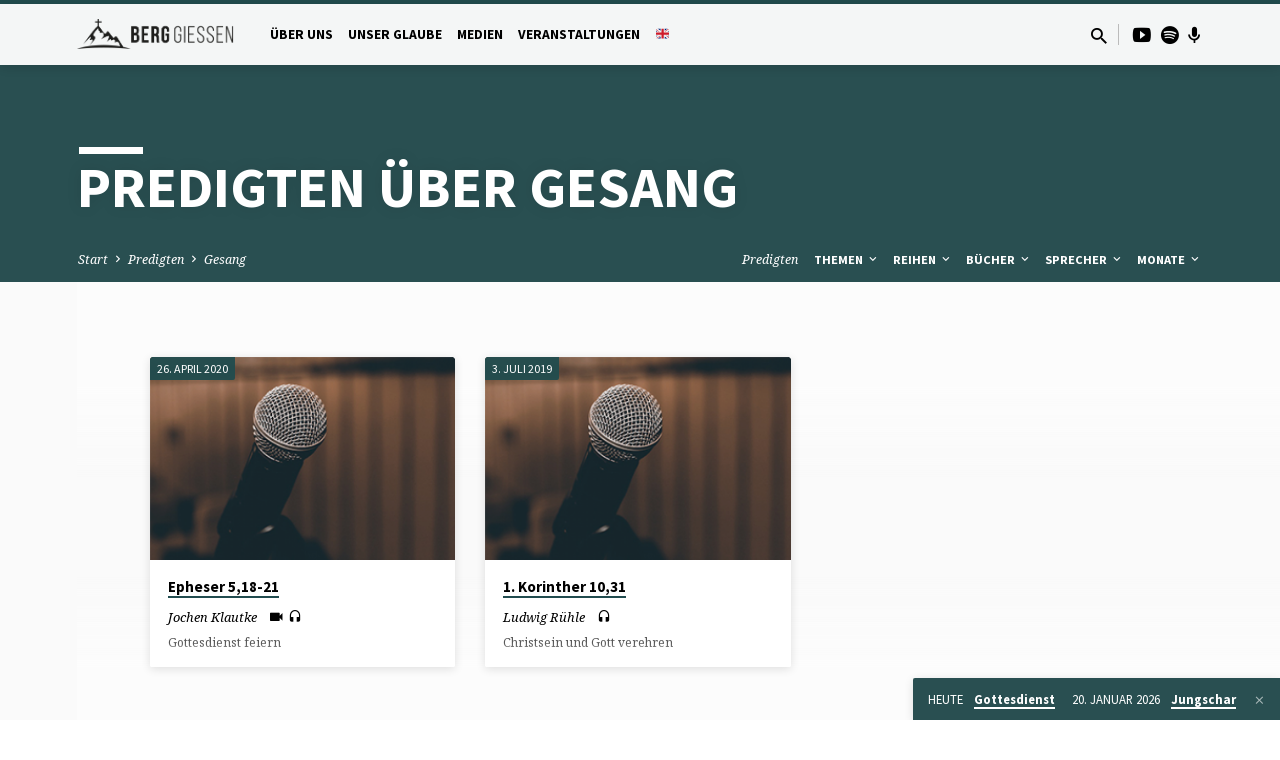

--- FILE ---
content_type: text/html; charset=UTF-8
request_url: https://berg-giessen.de/predigt-thema/gesang/
body_size: 21879
content:
<!DOCTYPE html>
<html class="no-js" lang="de">
<head>
<meta charset="UTF-8" />
<meta name="viewport" content="width=device-width, initial-scale=1">
<link rel="profile" href="http://gmpg.org/xfn/11">
<meta name='robots' content='index, follow, max-image-preview:large, max-snippet:-1, max-video-preview:-1' />

	<!-- This site is optimized with the Yoast SEO plugin v26.7 - https://yoast.com/wordpress/plugins/seo/ -->
	<title>Gesang Archive - BERG Gießen</title>
	<link rel="canonical" href="https://berg-giessen.de/predigt-thema/gesang/" />
	<meta property="og:locale" content="de_DE" />
	<meta property="og:type" content="article" />
	<meta property="og:title" content="Gesang Archive - BERG Gießen" />
	<meta property="og:url" content="https://berg-giessen.de/predigt-thema/gesang/" />
	<meta property="og:site_name" content="BERG Gießen" />
	<meta name="twitter:card" content="summary_large_image" />
	<script type="application/ld+json" class="yoast-schema-graph">{"@context":"https://schema.org","@graph":[{"@type":"CollectionPage","@id":"https://berg-giessen.de/predigt-thema/gesang/","url":"https://berg-giessen.de/predigt-thema/gesang/","name":"Gesang Archive - BERG Gießen","isPartOf":{"@id":"https://berg-giessen.de/#website"},"primaryImageOfPage":{"@id":"https://berg-giessen.de/predigt-thema/gesang/#primaryimage"},"image":{"@id":"https://berg-giessen.de/predigt-thema/gesang/#primaryimage"},"thumbnailUrl":"https://berg-giessen.de/wp-content/uploads/sites/2/2022/02/micro.png","breadcrumb":{"@id":"https://berg-giessen.de/predigt-thema/gesang/#breadcrumb"},"inLanguage":"de"},{"@type":"ImageObject","inLanguage":"de","@id":"https://berg-giessen.de/predigt-thema/gesang/#primaryimage","url":"https://berg-giessen.de/wp-content/uploads/sites/2/2022/02/micro.png","contentUrl":"https://berg-giessen.de/wp-content/uploads/sites/2/2022/02/micro.png","width":345,"height":230},{"@type":"BreadcrumbList","@id":"https://berg-giessen.de/predigt-thema/gesang/#breadcrumb","itemListElement":[{"@type":"ListItem","position":1,"name":"Startseite","item":"https://berg-giessen.de/"},{"@type":"ListItem","position":2,"name":"Gesang"}]},{"@type":"WebSite","@id":"https://berg-giessen.de/#website","url":"https://berg-giessen.de/","name":"BERG Gießen","description":"Website der BERG Gießen","potentialAction":[{"@type":"SearchAction","target":{"@type":"EntryPoint","urlTemplate":"https://berg-giessen.de/?s={search_term_string}"},"query-input":{"@type":"PropertyValueSpecification","valueRequired":true,"valueName":"search_term_string"}}],"inLanguage":"de"}]}</script>
	<!-- / Yoast SEO plugin. -->


<link rel='dns-prefetch' href='//fonts.googleapis.com' />
<link rel="alternate" type="application/rss+xml" title="BERG Gießen &raquo; Feed" href="https://berg-giessen.de/feed/" />
<link rel="alternate" type="application/rss+xml" title="BERG Gießen &raquo; Kommentar-Feed" href="https://berg-giessen.de/comments/feed/" />
<link rel="alternate" type="application/rss+xml" title="BERG Gießen &raquo; Gesang Predigt Topic Feed" href="https://berg-giessen.de/predigt-thema/gesang/feed/" />
<style id='wp-img-auto-sizes-contain-inline-css' type='text/css'>
img:is([sizes=auto i],[sizes^="auto," i]){contain-intrinsic-size:3000px 1500px}
/*# sourceURL=wp-img-auto-sizes-contain-inline-css */
</style>
<style id='wp-emoji-styles-inline-css' type='text/css'>

	img.wp-smiley, img.emoji {
		display: inline !important;
		border: none !important;
		box-shadow: none !important;
		height: 1em !important;
		width: 1em !important;
		margin: 0 0.07em !important;
		vertical-align: -0.1em !important;
		background: none !important;
		padding: 0 !important;
	}
/*# sourceURL=wp-emoji-styles-inline-css */
</style>
<style id='wp-block-library-inline-css' type='text/css'>
:root{--wp-block-synced-color:#7a00df;--wp-block-synced-color--rgb:122,0,223;--wp-bound-block-color:var(--wp-block-synced-color);--wp-editor-canvas-background:#ddd;--wp-admin-theme-color:#007cba;--wp-admin-theme-color--rgb:0,124,186;--wp-admin-theme-color-darker-10:#006ba1;--wp-admin-theme-color-darker-10--rgb:0,107,160.5;--wp-admin-theme-color-darker-20:#005a87;--wp-admin-theme-color-darker-20--rgb:0,90,135;--wp-admin-border-width-focus:2px}@media (min-resolution:192dpi){:root{--wp-admin-border-width-focus:1.5px}}.wp-element-button{cursor:pointer}:root .has-very-light-gray-background-color{background-color:#eee}:root .has-very-dark-gray-background-color{background-color:#313131}:root .has-very-light-gray-color{color:#eee}:root .has-very-dark-gray-color{color:#313131}:root .has-vivid-green-cyan-to-vivid-cyan-blue-gradient-background{background:linear-gradient(135deg,#00d084,#0693e3)}:root .has-purple-crush-gradient-background{background:linear-gradient(135deg,#34e2e4,#4721fb 50%,#ab1dfe)}:root .has-hazy-dawn-gradient-background{background:linear-gradient(135deg,#faaca8,#dad0ec)}:root .has-subdued-olive-gradient-background{background:linear-gradient(135deg,#fafae1,#67a671)}:root .has-atomic-cream-gradient-background{background:linear-gradient(135deg,#fdd79a,#004a59)}:root .has-nightshade-gradient-background{background:linear-gradient(135deg,#330968,#31cdcf)}:root .has-midnight-gradient-background{background:linear-gradient(135deg,#020381,#2874fc)}:root{--wp--preset--font-size--normal:16px;--wp--preset--font-size--huge:42px}.has-regular-font-size{font-size:1em}.has-larger-font-size{font-size:2.625em}.has-normal-font-size{font-size:var(--wp--preset--font-size--normal)}.has-huge-font-size{font-size:var(--wp--preset--font-size--huge)}.has-text-align-center{text-align:center}.has-text-align-left{text-align:left}.has-text-align-right{text-align:right}.has-fit-text{white-space:nowrap!important}#end-resizable-editor-section{display:none}.aligncenter{clear:both}.items-justified-left{justify-content:flex-start}.items-justified-center{justify-content:center}.items-justified-right{justify-content:flex-end}.items-justified-space-between{justify-content:space-between}.screen-reader-text{border:0;clip-path:inset(50%);height:1px;margin:-1px;overflow:hidden;padding:0;position:absolute;width:1px;word-wrap:normal!important}.screen-reader-text:focus{background-color:#ddd;clip-path:none;color:#444;display:block;font-size:1em;height:auto;left:5px;line-height:normal;padding:15px 23px 14px;text-decoration:none;top:5px;width:auto;z-index:100000}html :where(.has-border-color){border-style:solid}html :where([style*=border-top-color]){border-top-style:solid}html :where([style*=border-right-color]){border-right-style:solid}html :where([style*=border-bottom-color]){border-bottom-style:solid}html :where([style*=border-left-color]){border-left-style:solid}html :where([style*=border-width]){border-style:solid}html :where([style*=border-top-width]){border-top-style:solid}html :where([style*=border-right-width]){border-right-style:solid}html :where([style*=border-bottom-width]){border-bottom-style:solid}html :where([style*=border-left-width]){border-left-style:solid}html :where(img[class*=wp-image-]){height:auto;max-width:100%}:where(figure){margin:0 0 1em}html :where(.is-position-sticky){--wp-admin--admin-bar--position-offset:var(--wp-admin--admin-bar--height,0px)}@media screen and (max-width:600px){html :where(.is-position-sticky){--wp-admin--admin-bar--position-offset:0px}}

/*# sourceURL=wp-block-library-inline-css */
</style><style id='wp-block-heading-inline-css' type='text/css'>
h1:where(.wp-block-heading).has-background,h2:where(.wp-block-heading).has-background,h3:where(.wp-block-heading).has-background,h4:where(.wp-block-heading).has-background,h5:where(.wp-block-heading).has-background,h6:where(.wp-block-heading).has-background{padding:1.25em 2.375em}h1.has-text-align-left[style*=writing-mode]:where([style*=vertical-lr]),h1.has-text-align-right[style*=writing-mode]:where([style*=vertical-rl]),h2.has-text-align-left[style*=writing-mode]:where([style*=vertical-lr]),h2.has-text-align-right[style*=writing-mode]:where([style*=vertical-rl]),h3.has-text-align-left[style*=writing-mode]:where([style*=vertical-lr]),h3.has-text-align-right[style*=writing-mode]:where([style*=vertical-rl]),h4.has-text-align-left[style*=writing-mode]:where([style*=vertical-lr]),h4.has-text-align-right[style*=writing-mode]:where([style*=vertical-rl]),h5.has-text-align-left[style*=writing-mode]:where([style*=vertical-lr]),h5.has-text-align-right[style*=writing-mode]:where([style*=vertical-rl]),h6.has-text-align-left[style*=writing-mode]:where([style*=vertical-lr]),h6.has-text-align-right[style*=writing-mode]:where([style*=vertical-rl]){rotate:180deg}
/*# sourceURL=https://berg-giessen.de/wp-includes/blocks/heading/style.min.css */
</style>
<style id='wp-block-paragraph-inline-css' type='text/css'>
.is-small-text{font-size:.875em}.is-regular-text{font-size:1em}.is-large-text{font-size:2.25em}.is-larger-text{font-size:3em}.has-drop-cap:not(:focus):first-letter{float:left;font-size:8.4em;font-style:normal;font-weight:100;line-height:.68;margin:.05em .1em 0 0;text-transform:uppercase}body.rtl .has-drop-cap:not(:focus):first-letter{float:none;margin-left:.1em}p.has-drop-cap.has-background{overflow:hidden}:root :where(p.has-background){padding:1.25em 2.375em}:where(p.has-text-color:not(.has-link-color)) a{color:inherit}p.has-text-align-left[style*="writing-mode:vertical-lr"],p.has-text-align-right[style*="writing-mode:vertical-rl"]{rotate:180deg}
/*# sourceURL=https://berg-giessen.de/wp-includes/blocks/paragraph/style.min.css */
</style>
<style id='global-styles-inline-css' type='text/css'>
:root{--wp--preset--aspect-ratio--square: 1;--wp--preset--aspect-ratio--4-3: 4/3;--wp--preset--aspect-ratio--3-4: 3/4;--wp--preset--aspect-ratio--3-2: 3/2;--wp--preset--aspect-ratio--2-3: 2/3;--wp--preset--aspect-ratio--16-9: 16/9;--wp--preset--aspect-ratio--9-16: 9/16;--wp--preset--color--black: #000000;--wp--preset--color--cyan-bluish-gray: #abb8c3;--wp--preset--color--white: #fff;--wp--preset--color--pale-pink: #f78da7;--wp--preset--color--vivid-red: #cf2e2e;--wp--preset--color--luminous-vivid-orange: #ff6900;--wp--preset--color--luminous-vivid-amber: #fcb900;--wp--preset--color--light-green-cyan: #7bdcb5;--wp--preset--color--vivid-green-cyan: #00d084;--wp--preset--color--pale-cyan-blue: #8ed1fc;--wp--preset--color--vivid-cyan-blue: #0693e3;--wp--preset--color--vivid-purple: #9b51e0;--wp--preset--color--main: #214c4f;--wp--preset--color--accent: #214c4f;--wp--preset--color--dark: #000;--wp--preset--color--light: #777;--wp--preset--color--light-bg: #f5f5f5;--wp--preset--gradient--vivid-cyan-blue-to-vivid-purple: linear-gradient(135deg,rgb(6,147,227) 0%,rgb(155,81,224) 100%);--wp--preset--gradient--light-green-cyan-to-vivid-green-cyan: linear-gradient(135deg,rgb(122,220,180) 0%,rgb(0,208,130) 100%);--wp--preset--gradient--luminous-vivid-amber-to-luminous-vivid-orange: linear-gradient(135deg,rgb(252,185,0) 0%,rgb(255,105,0) 100%);--wp--preset--gradient--luminous-vivid-orange-to-vivid-red: linear-gradient(135deg,rgb(255,105,0) 0%,rgb(207,46,46) 100%);--wp--preset--gradient--very-light-gray-to-cyan-bluish-gray: linear-gradient(135deg,rgb(238,238,238) 0%,rgb(169,184,195) 100%);--wp--preset--gradient--cool-to-warm-spectrum: linear-gradient(135deg,rgb(74,234,220) 0%,rgb(151,120,209) 20%,rgb(207,42,186) 40%,rgb(238,44,130) 60%,rgb(251,105,98) 80%,rgb(254,248,76) 100%);--wp--preset--gradient--blush-light-purple: linear-gradient(135deg,rgb(255,206,236) 0%,rgb(152,150,240) 100%);--wp--preset--gradient--blush-bordeaux: linear-gradient(135deg,rgb(254,205,165) 0%,rgb(254,45,45) 50%,rgb(107,0,62) 100%);--wp--preset--gradient--luminous-dusk: linear-gradient(135deg,rgb(255,203,112) 0%,rgb(199,81,192) 50%,rgb(65,88,208) 100%);--wp--preset--gradient--pale-ocean: linear-gradient(135deg,rgb(255,245,203) 0%,rgb(182,227,212) 50%,rgb(51,167,181) 100%);--wp--preset--gradient--electric-grass: linear-gradient(135deg,rgb(202,248,128) 0%,rgb(113,206,126) 100%);--wp--preset--gradient--midnight: linear-gradient(135deg,rgb(2,3,129) 0%,rgb(40,116,252) 100%);--wp--preset--font-size--small: 13px;--wp--preset--font-size--medium: 20px;--wp--preset--font-size--large: 36px;--wp--preset--font-size--x-large: 42px;--wp--preset--spacing--20: 0.44rem;--wp--preset--spacing--30: 0.67rem;--wp--preset--spacing--40: 1rem;--wp--preset--spacing--50: 1.5rem;--wp--preset--spacing--60: 2.25rem;--wp--preset--spacing--70: 3.38rem;--wp--preset--spacing--80: 5.06rem;--wp--preset--shadow--natural: 6px 6px 9px rgba(0, 0, 0, 0.2);--wp--preset--shadow--deep: 12px 12px 50px rgba(0, 0, 0, 0.4);--wp--preset--shadow--sharp: 6px 6px 0px rgba(0, 0, 0, 0.2);--wp--preset--shadow--outlined: 6px 6px 0px -3px rgb(255, 255, 255), 6px 6px rgb(0, 0, 0);--wp--preset--shadow--crisp: 6px 6px 0px rgb(0, 0, 0);}:where(.is-layout-flex){gap: 0.5em;}:where(.is-layout-grid){gap: 0.5em;}body .is-layout-flex{display: flex;}.is-layout-flex{flex-wrap: wrap;align-items: center;}.is-layout-flex > :is(*, div){margin: 0;}body .is-layout-grid{display: grid;}.is-layout-grid > :is(*, div){margin: 0;}:where(.wp-block-columns.is-layout-flex){gap: 2em;}:where(.wp-block-columns.is-layout-grid){gap: 2em;}:where(.wp-block-post-template.is-layout-flex){gap: 1.25em;}:where(.wp-block-post-template.is-layout-grid){gap: 1.25em;}.has-black-color{color: var(--wp--preset--color--black) !important;}.has-cyan-bluish-gray-color{color: var(--wp--preset--color--cyan-bluish-gray) !important;}.has-white-color{color: var(--wp--preset--color--white) !important;}.has-pale-pink-color{color: var(--wp--preset--color--pale-pink) !important;}.has-vivid-red-color{color: var(--wp--preset--color--vivid-red) !important;}.has-luminous-vivid-orange-color{color: var(--wp--preset--color--luminous-vivid-orange) !important;}.has-luminous-vivid-amber-color{color: var(--wp--preset--color--luminous-vivid-amber) !important;}.has-light-green-cyan-color{color: var(--wp--preset--color--light-green-cyan) !important;}.has-vivid-green-cyan-color{color: var(--wp--preset--color--vivid-green-cyan) !important;}.has-pale-cyan-blue-color{color: var(--wp--preset--color--pale-cyan-blue) !important;}.has-vivid-cyan-blue-color{color: var(--wp--preset--color--vivid-cyan-blue) !important;}.has-vivid-purple-color{color: var(--wp--preset--color--vivid-purple) !important;}.has-black-background-color{background-color: var(--wp--preset--color--black) !important;}.has-cyan-bluish-gray-background-color{background-color: var(--wp--preset--color--cyan-bluish-gray) !important;}.has-white-background-color{background-color: var(--wp--preset--color--white) !important;}.has-pale-pink-background-color{background-color: var(--wp--preset--color--pale-pink) !important;}.has-vivid-red-background-color{background-color: var(--wp--preset--color--vivid-red) !important;}.has-luminous-vivid-orange-background-color{background-color: var(--wp--preset--color--luminous-vivid-orange) !important;}.has-luminous-vivid-amber-background-color{background-color: var(--wp--preset--color--luminous-vivid-amber) !important;}.has-light-green-cyan-background-color{background-color: var(--wp--preset--color--light-green-cyan) !important;}.has-vivid-green-cyan-background-color{background-color: var(--wp--preset--color--vivid-green-cyan) !important;}.has-pale-cyan-blue-background-color{background-color: var(--wp--preset--color--pale-cyan-blue) !important;}.has-vivid-cyan-blue-background-color{background-color: var(--wp--preset--color--vivid-cyan-blue) !important;}.has-vivid-purple-background-color{background-color: var(--wp--preset--color--vivid-purple) !important;}.has-black-border-color{border-color: var(--wp--preset--color--black) !important;}.has-cyan-bluish-gray-border-color{border-color: var(--wp--preset--color--cyan-bluish-gray) !important;}.has-white-border-color{border-color: var(--wp--preset--color--white) !important;}.has-pale-pink-border-color{border-color: var(--wp--preset--color--pale-pink) !important;}.has-vivid-red-border-color{border-color: var(--wp--preset--color--vivid-red) !important;}.has-luminous-vivid-orange-border-color{border-color: var(--wp--preset--color--luminous-vivid-orange) !important;}.has-luminous-vivid-amber-border-color{border-color: var(--wp--preset--color--luminous-vivid-amber) !important;}.has-light-green-cyan-border-color{border-color: var(--wp--preset--color--light-green-cyan) !important;}.has-vivid-green-cyan-border-color{border-color: var(--wp--preset--color--vivid-green-cyan) !important;}.has-pale-cyan-blue-border-color{border-color: var(--wp--preset--color--pale-cyan-blue) !important;}.has-vivid-cyan-blue-border-color{border-color: var(--wp--preset--color--vivid-cyan-blue) !important;}.has-vivid-purple-border-color{border-color: var(--wp--preset--color--vivid-purple) !important;}.has-vivid-cyan-blue-to-vivid-purple-gradient-background{background: var(--wp--preset--gradient--vivid-cyan-blue-to-vivid-purple) !important;}.has-light-green-cyan-to-vivid-green-cyan-gradient-background{background: var(--wp--preset--gradient--light-green-cyan-to-vivid-green-cyan) !important;}.has-luminous-vivid-amber-to-luminous-vivid-orange-gradient-background{background: var(--wp--preset--gradient--luminous-vivid-amber-to-luminous-vivid-orange) !important;}.has-luminous-vivid-orange-to-vivid-red-gradient-background{background: var(--wp--preset--gradient--luminous-vivid-orange-to-vivid-red) !important;}.has-very-light-gray-to-cyan-bluish-gray-gradient-background{background: var(--wp--preset--gradient--very-light-gray-to-cyan-bluish-gray) !important;}.has-cool-to-warm-spectrum-gradient-background{background: var(--wp--preset--gradient--cool-to-warm-spectrum) !important;}.has-blush-light-purple-gradient-background{background: var(--wp--preset--gradient--blush-light-purple) !important;}.has-blush-bordeaux-gradient-background{background: var(--wp--preset--gradient--blush-bordeaux) !important;}.has-luminous-dusk-gradient-background{background: var(--wp--preset--gradient--luminous-dusk) !important;}.has-pale-ocean-gradient-background{background: var(--wp--preset--gradient--pale-ocean) !important;}.has-electric-grass-gradient-background{background: var(--wp--preset--gradient--electric-grass) !important;}.has-midnight-gradient-background{background: var(--wp--preset--gradient--midnight) !important;}.has-small-font-size{font-size: var(--wp--preset--font-size--small) !important;}.has-medium-font-size{font-size: var(--wp--preset--font-size--medium) !important;}.has-large-font-size{font-size: var(--wp--preset--font-size--large) !important;}.has-x-large-font-size{font-size: var(--wp--preset--font-size--x-large) !important;}
/*# sourceURL=global-styles-inline-css */
</style>

<style id='classic-theme-styles-inline-css' type='text/css'>
/*! This file is auto-generated */
.wp-block-button__link{color:#fff;background-color:#32373c;border-radius:9999px;box-shadow:none;text-decoration:none;padding:calc(.667em + 2px) calc(1.333em + 2px);font-size:1.125em}.wp-block-file__button{background:#32373c;color:#fff;text-decoration:none}
/*# sourceURL=/wp-includes/css/classic-themes.min.css */
</style>
<link rel='stylesheet' id='cmplz-general-css' href='https://berg-giessen.de/wp-content/plugins/complianz-gdpr/assets/css/cookieblocker.min.css?ver=1765796786' type='text/css' media='all' />
<link rel='stylesheet' id='saved-google-fonts-css' href='//fonts.googleapis.com/css?family=Source+Sans+Pro:300,400,600,700,300italic,400italic,600italic,700italic%7CNoto+Serif:400,700,400italic,700italic' type='text/css' media='all' />
<link rel='stylesheet' id='materialdesignicons-css' href='https://berg-giessen.de/wp-content/themes/saved/css/materialdesignicons.min.css?ver=2.3' type='text/css' media='all' />
<link rel='stylesheet' id='saved-style-css' href='https://berg-giessen.de/wp-content/themes/saved/style.css?ver=2.3' type='text/css' media='all' />
<script type="text/javascript" src="https://berg-giessen.de/wp-includes/js/jquery/jquery.min.js?ver=3.7.1" id="jquery-core-js"></script>
<script type="text/javascript" src="https://berg-giessen.de/wp-includes/js/jquery/jquery-migrate.min.js?ver=3.4.1" id="jquery-migrate-js"></script>
<script type="text/javascript" id="ctfw-ie-unsupported-js-extra">
/* <![CDATA[ */
var ctfw_ie_unsupported = {"default_version":"7","min_version":"5","max_version":"9","version":"9","message":"You are using an outdated version of Internet Explorer. Please upgrade your browser to use this site.","redirect_url":"https://browsehappy.com/"};
//# sourceURL=ctfw-ie-unsupported-js-extra
/* ]]> */
</script>
<script type="text/javascript" src="https://berg-giessen.de/wp-content/themes/saved/framework/js/ie-unsupported.js?ver=2.3" id="ctfw-ie-unsupported-js"></script>
<script type="text/javascript" src="https://berg-giessen.de/wp-content/themes/saved/framework/js/jquery.fitvids.js?ver=2.3" id="fitvids-js"></script>
<script type="text/javascript" id="ctfw-responsive-embeds-js-extra">
/* <![CDATA[ */
var ctfw_responsive_embeds = {"wp_responsive_embeds":"1"};
//# sourceURL=ctfw-responsive-embeds-js-extra
/* ]]> */
</script>
<script type="text/javascript" src="https://berg-giessen.de/wp-content/themes/saved/framework/js/responsive-embeds.js?ver=2.3" id="ctfw-responsive-embeds-js"></script>
<script type="text/javascript" src="https://berg-giessen.de/wp-content/themes/saved/js/lib/superfish.modified.js?ver=2.3" id="superfish-js"></script>
<script type="text/javascript" src="https://berg-giessen.de/wp-content/themes/saved/js/lib/supersubs.js?ver=2.3" id="supersubs-js"></script>
<script type="text/javascript" src="https://berg-giessen.de/wp-content/themes/saved/js/lib/jquery.meanmenu.modified.js?ver=2.3" id="jquery-meanmenu-js"></script>
<script type="text/javascript" src="https://berg-giessen.de/wp-content/themes/saved/js/lib/js.cookie.min.js?ver=2.3" id="js-cookie-js"></script>
<script type="text/javascript" src="https://berg-giessen.de/wp-content/themes/saved/js/lib/jquery.waitforimages.min.js?ver=2.3" id="jquery-waitforimages-js"></script>
<script type="text/javascript" src="https://berg-giessen.de/wp-content/themes/saved/js/lib/jquery.dropdown.min.js?ver=2.3" id="jquery-dropdown-js"></script>
<script type="text/javascript" src="https://berg-giessen.de/wp-content/themes/saved/js/lib/jquery.matchHeight-min.js?ver=2.3" id="jquery-matchHeight-js"></script>
<script type="text/javascript" src="https://berg-giessen.de/wp-content/themes/saved/js/lib/scrollreveal.min.js?ver=2.3" id="scrollreveal-js"></script>
<script type="text/javascript" id="saved-main-js-extra">
/* <![CDATA[ */
var saved_main = {"site_path":"/","home_url":"https://berg-giessen.de","theme_url":"https://berg-giessen.de/wp-content/themes/saved","is_ssl":"1","mobile_menu_close":"saved-icon saved-icon-mobile-menu-close mdi mdi-close","scroll_animations":"1","comment_name_required":"1","comment_email_required":"1","comment_name_error_required":"Required","comment_email_error_required":"Required","comment_email_error_invalid":"Invalid Email","comment_url_error_invalid":"Invalid URL","comment_message_error_required":"Comment Required"};
//# sourceURL=saved-main-js-extra
/* ]]> */
</script>
<script type="text/javascript" src="https://berg-giessen.de/wp-content/themes/saved/js/main.js?ver=2.3" id="saved-main-js"></script>
<link rel="https://api.w.org/" href="https://berg-giessen.de/wp-json/" /><link rel="alternate" title="JSON" type="application/json" href="https://berg-giessen.de/wp-json/wp/v2/ctc_sermon_topic/1369" /><link rel="EditURI" type="application/rsd+xml" title="RSD" href="https://berg-giessen.de/xmlrpc.php?rsd" />
<meta name="generator" content="WordPress 6.9" />

<style type="text/css">.has-main-background-color,p.has-main-background-color { background-color: #214c4f; }.has-main-color,p.has-main-color { color: #214c4f; }.has-accent-background-color,p.has-accent-background-color { background-color: #214c4f; }.has-accent-color,p.has-accent-color { color: #214c4f; }.has-dark-background-color,p.has-dark-background-color { background-color: #000; }.has-dark-color,p.has-dark-color { color: #000; }.has-light-background-color,p.has-light-background-color { background-color: #777; }.has-light-color,p.has-light-color { color: #777; }.has-light-bg-background-color,p.has-light-bg-background-color { background-color: #f5f5f5; }.has-light-bg-color,p.has-light-bg-color { color: #f5f5f5; }.has-white-background-color,p.has-white-background-color { background-color: #fff; }.has-white-color,p.has-white-color { color: #fff; }</style>

<style type="text/css">
#saved-logo-text {
	font-family: 'Source Sans Pro', Arial, Helvetica, sans-serif;
}

.saved-entry-content h1, .saved-entry-content h2, .saved-entry-content h3, .saved-entry-content h4, .saved-entry-content h5, .saved-entry-content h6, .saved-entry-content .saved-h1, .saved-entry-content .saved-h2, .saved-entry-content .saved-h3, .saved-entry-content .saved-h4, .saved-entry-content .saved-h5, .saved-entry-content .saved-h6, .saved-widget .saved-entry-compact-header h3, .mce-content-body h1, .mce-content-body h2, .mce-content-body h3, .mce-content-body h4, .mce-content-body h5, .mce-content-body h6, .textwidget h1, .textwidget h2, .textwidget h3, .textwidget h4, .textwidget h5, .textwidget h6, .saved-bg-section-content h1, .saved-bg-section-content h2, #saved-banner-title div, .saved-widget-title, .saved-caption-image-title, #saved-comments-title, #reply-title, .saved-nav-block-title, .has-drop-cap:not(:focus):first-letter, .saved-entry-content h1, .saved-entry-content h2, .saved-entry-content h3, .saved-entry-content h4, .saved-entry-content h5, .saved-entry-content h6, .saved-entry-content .saved-h1, .saved-entry-content .saved-h2, .saved-entry-content .saved-h3, .saved-entry-content .saved-h4, .saved-entry-content .saved-h5, .saved-entry-content .saved-h6, .mce-content-body h1, .mce-content-body h2, .mce-content-body h3, .mce-content-body h4, .mce-content-body h5, .mce-content-body h6 {
	font-family: 'Source Sans Pro', Arial, Helvetica, sans-serif;
}

#saved-header-menu-content, .mean-container .mean-nav, #saved-header-bottom, .jq-dropdown, #saved-footer-menu, .saved-pagination, .saved-comment-title, .wp-block-latest-comments__comment-author, .saved-entry-full-content a:not(.saved-icon), .saved-entry-full-meta a:not(.saved-icon), .saved-entry-full-footer a, .saved-comment-content a, .saved-map-section a, #respond a, .textwidget a, .widget_ctfw-giving a, .widget_mc4wp_form_widget a, .saved-entry-full-meta-second-line a, #saved-map-section-date .saved-map-section-item-note a, .widget_rss li a, .saved-entry-short-title, .saved-entry-short-title a, .saved-colored-section-title, .saved-entry-compact-right h3, .saved-entry-compact-right h3 a, .saved-sticky-item, .saved-bg-section-text a, .saved-image-section-text a, #saved-sticky-content-custom-content a, .mce-content-body a, .saved-nav-left-right a, select, .saved-button, .saved-buttons-list a, .saved-menu-button > a, input[type=submit], .widget_tag_cloud a, .wp-block-file .wp-block-file__button, .widget_categories > ul, .widget_ctfw-categories > ul, .widget_ctfw-archives > ul, .widget_ctfw-galleries > ul, .widget_recent_entries > ul, .widget_archive > ul, .widget_meta > ul, .widget_pages > ul, .widget_links > ul, .widget_nav_menu ul.menu, .widget_calendar #wp-calendar nav span, .wp-block-calendar #wp-calendar nav span, .saved-entry-compact-image time, .saved-entry-short-label, .saved-colored-section-label, .saved-sticky-item-date, #saved-map-section-address, .saved-entry-full-date, .saved-entry-full-meta-bold, #saved-map-section-date .saved-map-section-item-text, .widget_calendar #wp-calendar caption, .widget_calendar #wp-calendar th, .saved-calendar-table-header-content, .wp-block-calendar #wp-calendar caption, .wp-block-calendar #wp-calendar th, dt, .saved-entry-content th, .mce-content-body th, blockquote cite, #respond label:not(.error):not([for=wp-comment-cookies-consent]), .wp-block-table tr:first-of-type strong, .wp-block-search__label {
	font-family: 'Source Sans Pro', Arial, Helvetica, sans-serif;
}

body, #cancel-comment-reply-link, .saved-entry-short-meta a:not(.saved-icon), .saved-entry-content-short a, .ctfw-breadcrumbs, .saved-caption-image-description, .saved-entry-full-meta-second-line, #saved-header-archives-section-name, .saved-comment-title span, #saved-calendar-title-category, #saved-header-search-mobile input[type=text], .saved-entry-full-content .saved-sermon-index-list li li a:not(.saved-icon), pre.wp-block-verse {
	font-family: 'Noto Serif', Georgia, 'Bitstream Vera Serif', 'Times New Roman', Times, serif;
}

 {
	background-color: #214c4f;
}

.saved-color-main-bg, .sf-menu ul, .saved-calendar-table-header, .saved-calendar-table-top, .saved-calendar-table-header-row, .mean-container .mean-nav, .jq-dropdown .jq-dropdown-menu, .jq-dropdown .jq-dropdown-panel, .tooltipster-sidetip.saved-tooltipster .tooltipster-box, .saved-entry-compact-image time, .saved-entry-short-label, #saved-sticky, .has-main-background-color, p.has-main-background-color {
	background-color: rgba(33, 76, 79, 0.95);
}

.saved-calendar-table-header {
	border-color: #214c4f !important;
}

#saved-header-top.saved-header-has-line, .saved-calendar-table-header {
	border-color: rgba(33, 76, 79, 0.95);
}

#saved-logo-text, #saved-logo-text a, .mean-container .mean-nav ul li a.mean-expand, .has-main-color, p.has-main-color {
	color: #214c4f !important;
}

a, a:hover, #saved-header-menu-content > li:hover > a, #saved-map-section-list a:hover, #saved-header-search a:hover, #saved-header-search-opened .saved-search-button, #saved-header-icons a:hover, .saved-entry-short-icons .saved-icon:hover, .saved-entry-compact-icons .saved-icon:hover, .saved-entry-full-meta a:hover, #saved-calendar-remove-category a:hover, #saved-calendar-header-right a, .mean-container .saved-icon-mobile-menu-close, #saved-map-section-marker .saved-icon, .saved-entry-full-content .saved-entry-short-meta a:hover, .saved-entry-full-meta > li a.mdi:hover, .widget_search .saved-search-button:hover, #respond a:hover {
	color: #214c4f;
}

.saved-entry-content a:hover:not(.saved-button):not(.wp-block-file__button), .saved-entry-compact-right a:hover, .saved-entry-full-meta a:hover, .saved-button.saved-button-light:hover, .saved-buttons-list a.saved-button-light:hover, .saved-button:hover, .saved-buttons-list a:hover, input[type=submit]:hover, .widget_tag_cloud a:hover, .saved-nav-left-right a:hover, .wp-block-file .wp-block-file__button:hover, .has-accent-color, p.has-accent-color {
	color: #214c4f !important;
}

.saved-entry-short-title a, .saved-entry-compact-right h3 a, .saved-entry-full-content a:not(.saved-button):not(.saved-button-light):not(.wp-block-file__button), .saved-entry-full-meta a:not(.saved-button), .saved-entry-full-footer a:not(.saved-button), .saved-comments a:not(.saved-button), .saved-map-section a:not(.saved-button), #respond a:not(.saved-button), .saved-compact-content a:not(.saved-button), .textwidget a:not(.saved-button), .widget_ctfw-giving a, .widget_mc4wp_form_widget a, .saved-image-section-text a, .mce-content-body a, .saved-entry-content h1::before, .saved-entry-content h2::before, .saved-entry-content h3::before, .saved-entry-content h4::before, .saved-entry-content h5::before, .saved-entry-content h6::before, .saved-entry-content .saved-h1::before, .saved-entry-content .saved-h2::before, .saved-entry-content .saved-h3::before, .saved-entry-content .saved-h4::before, .saved-entry-content .saved-h5::before, .saved-entry-content .saved-h6::before, .mce-content-body h1::before, .mce-content-body h2::before, .mce-content-body h3::before, .mce-content-body h4::before, .mce-content-body h5::before, .mce-content-body h6::before, .saved-widget-title::before, #saved-comments-title::before, #reply-title::before, .saved-nav-block-title::before, .saved-entry-full-meta-label::before, dt::before, .saved-entry-content th::before, .mce-content-body th::before, #saved-map-section-address::before, #saved-header-search input[type=text]:focus, input:focus, textarea:focus {
	border-color: #214c4f;
}

 {
	border-left-color: #214c4f;
}

.saved-button, .saved-buttons-list a, .saved-menu-button > a, input[type=submit], .widget_tag_cloud a, .saved-nav-left-right a, .wp-block-file .wp-block-file__button, .has-accent-background-color, p.has-accent-background-color {
	background-color: #214c4f;
}
</style>
<script type="text/javascript">

jQuery( 'html' )
 	.removeClass( 'no-js' )
 	.addClass( 'js' );

</script>
<link rel="icon" href="https://berg-giessen.de/wp-content/uploads/sites/2/2021/12/cropped-cropped-Bildschirmfoto-2021-09-15-um-09.43.05-1-150x150.png" sizes="32x32" />
<link rel="icon" href="https://berg-giessen.de/wp-content/uploads/sites/2/2021/12/cropped-cropped-Bildschirmfoto-2021-09-15-um-09.43.05-1-300x300.png" sizes="192x192" />
<link rel="apple-touch-icon" href="https://berg-giessen.de/wp-content/uploads/sites/2/2021/12/cropped-cropped-Bildschirmfoto-2021-09-15-um-09.43.05-1-300x300.png" />
<meta name="msapplication-TileImage" content="https://berg-giessen.de/wp-content/uploads/sites/2/2021/12/cropped-cropped-Bildschirmfoto-2021-09-15-um-09.43.05-1-300x300.png" />
<link rel='stylesheet' id='mediaelement-css' href='https://berg-giessen.de/wp-includes/js/mediaelement/mediaelementplayer-legacy.min.css?ver=4.2.17' type='text/css' media='all' />
<link rel='stylesheet' id='wp-mediaelement-css' href='https://berg-giessen.de/wp-includes/js/mediaelement/wp-mediaelement.min.css?ver=6.9' type='text/css' media='all' />
</head>
<body class="archive tax-ctc_sermon_topic term-gesang term-1369 wp-embed-responsive wp-theme-saved ctfw-has-loop-multiple saved-logo-font-source-sans-pro saved-heading-font-source-sans-pro saved-nav-font-source-sans-pro saved-body-font-noto-serif saved-has-logo-image saved-has-uppercase saved-has-heading-accents saved-content-width-980">

<header id="saved-header">

	
<div id="saved-header-top" class="saved-header-has-line saved-header-has-search saved-header-has-icons">

	<div>

		<div id="saved-header-top-bg"></div>

		<div id="saved-header-top-container" class="saved-centered-large">

			<div id="saved-header-top-inner">

				
<div id="saved-logo">

	<div id="saved-logo-content">

		
			
			<div id="saved-logo-image">

				<a href="https://berg-giessen.de/" style="max-width:156px;max-height:30px">

					<img src="https://berg-giessen.de/wp-content/uploads/sites/2/2025/02/schwarz_berg-giessen_horizontal.png" alt="BERG Gießen" id="saved-logo-regular" width="156" height="30">

					
				</a>

			</div>

		
	</div>

</div>

				<nav id="saved-header-menu">

					<div id="saved-header-menu-inner">

						<ul id="saved-header-menu-content" class="sf-menu"><li id="menu-item-7337" class="menu-item menu-item-type-post_type menu-item-object-page menu-item-has-children menu-item-7337"><a href="https://berg-giessen.de/wer-wir-sind/">Über uns</a>
<ul class="sub-menu">
	<li id="menu-item-7336" class="menu-item menu-item-type-post_type menu-item-object-page menu-item-7336"><a href="https://berg-giessen.de/wer-wir-sind/">Wer wir sind</a></li>
	<li id="menu-item-7334" class="menu-item menu-item-type-post_type menu-item-object-page menu-item-7334"><a href="https://berg-giessen.de/kontakt/">Kontakt</a></li>
	<li id="menu-item-7335" class="menu-item menu-item-type-post_type menu-item-object-page menu-item-7335"><a href="https://berg-giessen.de/giving/">Spenden</a></li>
	<li id="menu-item-7333" class="menu-item menu-item-type-post_type menu-item-object-page menu-item-7333"><a href="https://berg-giessen.de/impressum/">Impressum</a></li>
</ul>
</li>
<li id="menu-item-7332" class="menu-item menu-item-type-post_type menu-item-object-page menu-item-has-children menu-item-7332"><a href="https://berg-giessen.de/unser-glaube/">Unser Glaube</a>
<ul class="sub-menu">
	<li id="menu-item-9703" class="menu-item menu-item-type-post_type menu-item-object-page menu-item-9703"><a href="https://berg-giessen.de/kurz-zusammengefasst/">Unser Glaube in Kurzform</a></li>
	<li id="menu-item-7340" class="menu-item menu-item-type-post_type menu-item-object-page menu-item-7340"><a href="https://berg-giessen.de/unser-glaube/heidelberger-katechismus/">Heidelberger Katechismus</a></li>
	<li id="menu-item-7339" class="menu-item menu-item-type-post_type menu-item-object-page menu-item-7339"><a href="https://berg-giessen.de/unser-glaube/berg-bekenntnis/">Glaubensbekenntnis der BERG</a></li>
	<li id="menu-item-9702" class="menu-item menu-item-type-post_type menu-item-object-page menu-item-9702"><a href="https://berg-giessen.de/gemeindebuch/">Gemeindebuch</a></li>
</ul>
</li>
<li id="menu-item-7341" class="menu-item menu-item-type-post_type menu-item-object-page menu-item-has-children menu-item-7341"><a href="https://berg-giessen.de/predigten-2/">Medien</a>
<ul class="sub-menu">
	<li id="menu-item-9783" class="menu-item menu-item-type-post_type menu-item-object-page menu-item-9783"><a href="https://berg-giessen.de/predigten-2/aktuelle-predigten/">aktuelle Predigten</a></li>
	<li id="menu-item-7342" class="menu-item menu-item-type-post_type menu-item-object-page menu-item-7342"><a href="https://berg-giessen.de/predigten-2/books/">Predigten nach Bibelstellen</a></li>
	<li id="menu-item-7344" class="menu-item menu-item-type-post_type menu-item-object-page menu-item-7344"><a href="https://berg-giessen.de/predigten-2/series/">Predigten nach Reihen</a></li>
	<li id="menu-item-7345" class="menu-item menu-item-type-post_type menu-item-object-page menu-item-7345"><a href="https://berg-giessen.de/predigten-2/topics/">Predigten nach Themen</a></li>
	<li id="menu-item-7343" class="menu-item menu-item-type-post_type menu-item-object-page menu-item-7343"><a href="https://berg-giessen.de/predigten-2/dates/">Predigten nach Datum</a></li>
</ul>
</li>
<li id="menu-item-7346" class="menu-item menu-item-type-post_type menu-item-object-page menu-item-has-children menu-item-7346"><a href="https://berg-giessen.de/jugend/">Veranstaltungen</a>
<ul class="sub-menu">
	<li id="menu-item-9694" class="menu-item menu-item-type-post_type menu-item-object-page menu-item-9694"><a href="https://berg-giessen.de/gottesdienst/">Gottesdienst</a></li>
	<li id="menu-item-9695" class="menu-item menu-item-type-post_type menu-item-object-page menu-item-9695"><a href="https://berg-giessen.de/weitere-veranstaltungen/">weitere Veranstaltungen</a></li>
	<li id="menu-item-9696" class="menu-item menu-item-type-post_type menu-item-object-page menu-item-9696"><a href="https://berg-giessen.de/jugend-freizeiten/">Jugend/Freizeiten</a></li>
</ul>
</li>
<li id="menu-item-9748" class="menu-item menu-item-type-post_type menu-item-object-page menu-item-9748"><a href="https://berg-giessen.de/english/">🇬🇧</a></li>
</ul>
					</div>

				</nav>

				
					<div id="saved-header-search" role="search">

						<div id="saved-header-search-opened">

							
<div class="saved-search-form">

	<form method="get" action="https://berg-giessen.de/">

		<label class="screen-reader-text">Search</label>

		<div class="saved-search-field">
			<input type="text" name="s" aria-label="Search">
		</div>

				<a href="#" onClick="jQuery( this ).parent( 'form' ).trigger('submit'); return false;" class="saved-search-button saved-icon saved-icon-search-button mdi mdi-magnify" title="Search"></a>

	</form>

</div>

							<a href="#" id="saved-header-search-close" class="saved-icon saved-icon-search-cancel mdi mdi-close" title="Close Search"></a>

						</div>

						<div id="saved-header-search-closed">
							<a href="#" id="saved-header-search-open" class="saved-icon saved-icon-search-button mdi mdi-magnify" title="Open Search"></a>
						</div>

					</div>

				
				
					<div id="saved-header-icons-divider">
						<div id="saved-header-icons-divider-line"></div>
					</div>

				
				
					<div id="saved-header-icons">
						<ul class="saved-list-icons">
	<li><a href="https://www.youtube.com/channel/UCHI81pMO0VEaCmLXat2fl0Q" class="mdi mdi-youtube-play" title="YouTube" target="_blank" rel="noopener noreferrer"></a></li>
	<li><a href="https://open.spotify.com/show/1dqYlq2bmjSXAmq5xjyI8K" class="mdi mdi-spotify" title="Spotify" target="_blank" rel="noopener noreferrer"></a></li>
	<li><a href="https://berg-giessen.de/feed/sermon-podcast/" class="mdi mdi-microphone" title="Podcast" target="_blank" rel="noopener noreferrer"></a></li>
</ul>					</div>

				
				<div id="saved-header-mobile-menu"></div>

			</div>

		</div>

	</div>

</div>

	
<div id="saved-banner" class="saved-color-main-bg saved-banner-title-length-20 saved-no-header-image saved-has-header-title saved-has-breadcrumbs saved-has-header-archives saved-has-header-bottom">

	
		<div id="saved-banner-darken"></div>

	
	<div id="saved-banner-inner" class="saved-centered-large">

		
		<div id="saved-banner-title">
						<div class="saved-h1">Predigten über Gesang</div>
		</div>

	</div>

	
		<div id="saved-header-bottom">

			<div id="saved-header-bottom-inner" class="saved-centered-large saved-clearfix">

				<div class="ctfw-breadcrumbs"><a href="https://berg-giessen.de/">Start</a> <span class="saved-breadcrumb-separator saved-icon saved-icon-breadcrumb-separator mdi mdi-chevron-right"></span> <a href="https://berg-giessen.de/predigten/">Predigten</a> <span class="saved-breadcrumb-separator saved-icon saved-icon-breadcrumb-separator mdi mdi-chevron-right"></span> <a href="https://berg-giessen.de/predigt-thema/gesang/">Gesang</a></div>
				
					<ul id="saved-header-archives">

						<li id="saved-header-archives-section-name" class="saved-header-archive-top">

							
															<a href="https://berg-giessen.de/predigten-2/aktuelle-predigten/">Predigten</a>
							
						</li>

						
							
								<li class="saved-header-archive-top">

									<a href="#" class="saved-header-archive-top-name">
										Themen										<span class="saved-icon saved-icon-archive-dropdown mdi mdi-chevron-down"></span>
									</a>

									<div id="saved-header-sermon-topic-dropdown" class="saved-header-archive-dropdown jq-dropdown">

			  							<div class="jq-dropdown-panel">

											<ul class="saved-header-archive-list">

												
													<li>

														<a href="https://berg-giessen.de/predigt-thema/68er/" title="68er">68er</a>

																													<span class="saved-header-archive-dropdown-count">2</span>
														
													</li>

												
													<li>

														<a href="https://berg-giessen.de/predigt-thema/abfall/" title="Abfall">Abfall</a>

																													<span class="saved-header-archive-dropdown-count">3</span>
														
													</li>

												
													<li>

														<a href="https://berg-giessen.de/predigt-thema/abgrenzung/" title="Abgrenzung">Abgrenzung</a>

																													<span class="saved-header-archive-dropdown-count">2</span>
														
													</li>

												
													<li>

														<a href="https://berg-giessen.de/predigt-thema/abraham/" title="Abraham">Abraham</a>

																													<span class="saved-header-archive-dropdown-count">9</span>
														
													</li>

												
													<li>

														<a href="https://berg-giessen.de/predigt-thema/absonderung/" title="Absonderung">Absonderung</a>

																													<span class="saved-header-archive-dropdown-count">2</span>
														
													</li>

												
													<li>

														<a href="https://berg-giessen.de/predigt-thema/abtreibung/" title="Abtreibung">Abtreibung</a>

																													<span class="saved-header-archive-dropdown-count">2</span>
														
													</li>

												
													<li>

														<a href="https://berg-giessen.de/predigt-thema/adoption/" title="Adoption">Adoption</a>

																													<span class="saved-header-archive-dropdown-count">2</span>
														
													</li>

												
													<li>

														<a href="https://berg-giessen.de/predigt-thema/advent/" title="Advent">Advent</a>

																													<span class="saved-header-archive-dropdown-count">3</span>
														
													</li>

												
													<li>

														<a href="https://berg-giessen.de/predigt-thema/aggression/" title="Aggression">Aggression</a>

																													<span class="saved-header-archive-dropdown-count">1</span>
														
													</li>

												
													<li>

														<a href="https://berg-giessen.de/predigt-thema/ahas/" title="Ahas">Ahas</a>

																													<span class="saved-header-archive-dropdown-count">1</span>
														
													</li>

												
													<li>

														<a href="https://berg-giessen.de/predigt-thema/alkohol/" title="Alkohol">Alkohol</a>

																													<span class="saved-header-archive-dropdown-count">2</span>
														
													</li>

												
													<li>

														<a href="https://berg-giessen.de/predigt-thema/allgenuegsamkeit-der-schrift/" title="Allgenügsamkeit der Schrift">Allgenügsamkeit der Schrift</a>

																													<span class="saved-header-archive-dropdown-count">2</span>
														
													</li>

												
												
													<li class="saved-header-archive-dropdown-all">

														<a href="https://berg-giessen.de/predigten-2/topics/">
															Alle Themen														</a>

													</li>

												
											</ul>

										</div>

									</div>

								</li>

							
						
							
								<li class="saved-header-archive-top">

									<a href="#" class="saved-header-archive-top-name">
										Reihen										<span class="saved-icon saved-icon-archive-dropdown mdi mdi-chevron-down"></span>
									</a>

									<div id="saved-header-sermon-series-dropdown" class="saved-header-archive-dropdown jq-dropdown">

			  							<div class="jq-dropdown-panel">

											<ul class="saved-header-archive-list">

												
													<li>

														<a href="https://berg-giessen.de/predigt-serien/esra/" title="Esra">Esra</a>

																													<span class="saved-header-archive-dropdown-count">2</span>
														
													</li>

												
													<li>

														<a href="https://berg-giessen.de/predigt-serien/2-petrus/" title="2. Petrus">2. Petrus</a>

																													<span class="saved-header-archive-dropdown-count">12</span>
														
													</li>

												
													<li>

														<a href="https://berg-giessen.de/predigt-serien/psalmen/" title="Psalmen">Psalmen</a>

																													<span class="saved-header-archive-dropdown-count">15</span>
														
													</li>

												
													<li>

														<a href="https://berg-giessen.de/predigt-serien/jona/" title="Jona">Jona</a>

																													<span class="saved-header-archive-dropdown-count">4</span>
														
													</li>

												
													<li>

														<a href="https://berg-giessen.de/predigt-serien/technik-und-medien-aus-sicht-der-heiligen-schrift-geschenk-und-oder-gefahr-gemeindebibelfreizeit-2025/" title="Technik und Medien aus Sicht der Heiligen Schrift – Geschenk und/oder Gefahr? (Gemeindebibelfreizeit 2025)">Technik und Medien aus Sicht der Heiligen Schrift – Geschenk und/oder Gefahr? (Gemeindebibelfreizeit 2025)</a>

																													<span class="saved-header-archive-dropdown-count">4</span>
														
													</li>

												
													<li>

														<a href="https://berg-giessen.de/predigt-serien/apostelgeschichte/" title="Apostelgeschichte">Apostelgeschichte</a>

																													<span class="saved-header-archive-dropdown-count">38</span>
														
													</li>

												
													<li>

														<a href="https://berg-giessen.de/predigt-serien/sprueche/" title="Sprüche">Sprüche</a>

																													<span class="saved-header-archive-dropdown-count">5</span>
														
													</li>

												
													<li>

														<a href="https://berg-giessen.de/predigt-serien/mit-abraham-ein-leben-im-glauben-lernen/" title="Mit Abraham ein Leben im Glauben lernen">Mit Abraham ein Leben im Glauben lernen</a>

																													<span class="saved-header-archive-dropdown-count">13</span>
														
													</li>

												
													<li>

														<a href="https://berg-giessen.de/predigt-serien/bergpredigt/" title="Bergpredigt">Bergpredigt</a>

																													<span class="saved-header-archive-dropdown-count">14</span>
														
													</li>

												
													<li>

														<a href="https://berg-giessen.de/predigt-serien/unser-koerper-leib-ein-lebendiges-heiliges-opfer-roem-121-2-gemeindebibelfreizeit-2024/" title="Unser Körper/Leib – ein lebendiges, heiliges Opfer – Röm 12,1.2 (Gemeindebibelfreizeit 2024)">Unser Körper/Leib – ein lebendiges, heiliges Opfer – Röm 12,1.2 (Gemeindebibelfreizeit 2024)</a>

																													<span class="saved-header-archive-dropdown-count">2</span>
														
													</li>

												
													<li>

														<a href="https://berg-giessen.de/predigt-serien/offenbarung/" title="Offenbarung">Offenbarung</a>

																													<span class="saved-header-archive-dropdown-count">6</span>
														
													</li>

												
													<li>

														<a href="https://berg-giessen.de/predigt-serien/titus/" title="Titus">Titus</a>

																													<span class="saved-header-archive-dropdown-count">10</span>
														
													</li>

												
												
													<li class="saved-header-archive-dropdown-all">

														<a href="https://berg-giessen.de/predigten-2/series/">
															Alle Reihen														</a>

													</li>

												
											</ul>

										</div>

									</div>

								</li>

							
						
							
								<li class="saved-header-archive-top">

									<a href="#" class="saved-header-archive-top-name">
										Bücher										<span class="saved-icon saved-icon-archive-dropdown mdi mdi-chevron-down"></span>
									</a>

									<div id="saved-header-sermon-book-dropdown" class="saved-header-archive-dropdown jq-dropdown">

			  							<div class="jq-dropdown-panel">

											<ul class="saved-header-archive-list">

												
													<li>

														<a href="https://berg-giessen.de/predigt-buch/1-mose/" title="1. Mose">1. Mose</a>

																													<span class="saved-header-archive-dropdown-count">67</span>
														
													</li>

												
													<li>

														<a href="https://berg-giessen.de/predigt-buch/2-mose/" title="2. Mose">2. Mose</a>

																													<span class="saved-header-archive-dropdown-count">41</span>
														
													</li>

												
													<li>

														<a href="https://berg-giessen.de/predigt-buch/3-mose/" title="3. Mose">3. Mose</a>

																													<span class="saved-header-archive-dropdown-count">3</span>
														
													</li>

												
													<li>

														<a href="https://berg-giessen.de/predigt-buch/4-mose/" title="4. Mose">4. Mose</a>

																													<span class="saved-header-archive-dropdown-count">1</span>
														
													</li>

												
													<li>

														<a href="https://berg-giessen.de/predigt-buch/5-mose/" title="5. Mose">5. Mose</a>

																													<span class="saved-header-archive-dropdown-count">9</span>
														
													</li>

												
													<li>

														<a href="https://berg-giessen.de/predigt-buch/josua/" title="Josua">Josua</a>

																													<span class="saved-header-archive-dropdown-count">12</span>
														
													</li>

												
													<li>

														<a href="https://berg-giessen.de/predigt-buch/richter/" title="Richter">Richter</a>

																													<span class="saved-header-archive-dropdown-count">7</span>
														
													</li>

												
													<li>

														<a href="https://berg-giessen.de/predigt-buch/rut/" title="Rut">Rut</a>

																													<span class="saved-header-archive-dropdown-count">6</span>
														
													</li>

												
													<li>

														<a href="https://berg-giessen.de/predigt-buch/1-samuel/" title="1. Samuel">1. Samuel</a>

																													<span class="saved-header-archive-dropdown-count">35</span>
														
													</li>

												
													<li>

														<a href="https://berg-giessen.de/predigt-buch/2-samuel/" title="2. Samuel">2. Samuel</a>

																													<span class="saved-header-archive-dropdown-count">3</span>
														
													</li>

												
													<li>

														<a href="https://berg-giessen.de/predigt-buch/1-koenige/" title="1. Könige">1. Könige</a>

																													<span class="saved-header-archive-dropdown-count">7</span>
														
													</li>

												
													<li>

														<a href="https://berg-giessen.de/predigt-buch/2-koenige/" title="2. Könige">2. Könige</a>

																													<span class="saved-header-archive-dropdown-count">5</span>
														
													</li>

												
												
													<li class="saved-header-archive-dropdown-all">

														<a href="https://berg-giessen.de/predigten-2/books/">
															Alle Bücher														</a>

													</li>

												
											</ul>

										</div>

									</div>

								</li>

							
						
							
								<li class="saved-header-archive-top">

									<a href="#" class="saved-header-archive-top-name">
										Sprecher										<span class="saved-icon saved-icon-archive-dropdown mdi mdi-chevron-down"></span>
									</a>

									<div id="saved-header-sermon-speaker-dropdown" class="saved-header-archive-dropdown jq-dropdown">

			  							<div class="jq-dropdown-panel">

											<ul class="saved-header-archive-list">

												
													<li>

														<a href="https://berg-giessen.de/predigt-prediger/spriensma-audred/" title="Audred Spriensma">Audred Spriensma</a>

																													<span class="saved-header-archive-dropdown-count">1</span>
														
													</li>

												
													<li>

														<a href="https://berg-giessen.de/predigt-prediger/giesbrecht-boris/" title="Boris Giesbrecht">Boris Giesbrecht</a>

																													<span class="saved-header-archive-dropdown-count">35</span>
														
													</li>

												
													<li>

														<a href="https://berg-giessen.de/predigt-prediger/linke-carsten/" title="Carsten Linke">Carsten Linke</a>

																													<span class="saved-header-archive-dropdown-count">111</span>
														
													</li>

												
													<li>

														<a href="https://berg-giessen.de/predigt-prediger/renschler-christoph/" title="Christoph Renschler">Christoph Renschler</a>

																													<span class="saved-header-archive-dropdown-count">16</span>
														
													</li>

												
													<li>

														<a href="https://berg-giessen.de/predigt-prediger/griess-cory/" title="Cory Griess">Cory Griess</a>

																													<span class="saved-header-archive-dropdown-count">1</span>
														
													</li>

												
													<li>

														<a href="https://berg-giessen.de/predigt-prediger/daniel-geifling/" title="Daniel Geifling">Daniel Geifling</a>

																													<span class="saved-header-archive-dropdown-count">1</span>
														
													</li>

												
													<li>

														<a href="https://berg-giessen.de/predigt-prediger/knoll-daniel/" title="Daniel Knoll">Daniel Knoll</a>

																													<span class="saved-header-archive-dropdown-count">5</span>
														
													</li>

												
													<li>

														<a href="https://berg-giessen.de/predigt-prediger/mcmahon-declan/" title="Declan McMahon">Declan McMahon</a>

																													<span class="saved-header-archive-dropdown-count">21</span>
														
													</li>

												
													<li>

														<a href="https://berg-giessen.de/predigt-prediger/noll-dirk/" title="Dirk Noll">Dirk Noll</a>

																													<span class="saved-header-archive-dropdown-count">1</span>
														
													</li>

												
													<li>

														<a href="https://berg-giessen.de/predigt-prediger/beevers-dr-brad/" title="Dr. Brad Beevers">Dr. Brad Beevers</a>

																													<span class="saved-header-archive-dropdown-count">4</span>
														
													</li>

												
													<li>

														<a href="https://berg-giessen.de/predigt-prediger/klautke-dr-juergen-burkhard/" title="Dr. Jürgen-Burkhard Klautke">Dr. Jürgen-Burkhard Klautke</a>

																													<span class="saved-header-archive-dropdown-count">237</span>
														
													</li>

												
													<li>

														<a href="https://berg-giessen.de/predigt-prediger/erdmann-dr-martin/" title="Dr. Martin Erdmann">Dr. Martin Erdmann</a>

																													<span class="saved-header-archive-dropdown-count">1</span>
														
													</li>

												
													<li>

														<a href="https://berg-giessen.de/predigt-prediger/walicord-dr-sacha/" title="Dr. Sacha Walicord">Dr. Sacha Walicord</a>

																													<span class="saved-header-archive-dropdown-count">7</span>
														
													</li>

												
													<li>

														<a href="https://berg-giessen.de/predigt-prediger/grundmann-emil/" title="Emil Grundmann">Emil Grundmann</a>

																													<span class="saved-header-archive-dropdown-count">1</span>
														
													</li>

												
													<li>

														<a href="https://berg-giessen.de/predigt-prediger/erik-guichelaar/" title="Erik Guichelaar">Erik Guichelaar</a>

																													<span class="saved-header-archive-dropdown-count">1</span>
														
													</li>

												
													<li>

														<a href="https://berg-giessen.de/predigt-prediger/florian-weicken/" title="Florian Weicken">Florian Weicken</a>

																													<span class="saved-header-archive-dropdown-count">2</span>
														
													</li>

												
													<li>

														<a href="https://berg-giessen.de/predigt-prediger/frieder-kuhs/" title="Frieder Kuhs">Frieder Kuhs</a>

																													<span class="saved-header-archive-dropdown-count">2</span>
														
													</li>

												
													<li>

														<a href="https://berg-giessen.de/predigt-prediger/schweinsberg-gerson/" title="Gerson Schweinsberg">Gerson Schweinsberg</a>

																													<span class="saved-header-archive-dropdown-count">1</span>
														
													</li>

												
													<li>

														<a href="https://berg-giessen.de/predigt-prediger/ruehle-gottfried/" title="Gottfried Rühle">Gottfried Rühle</a>

																													<span class="saved-header-archive-dropdown-count">2</span>
														
													</li>

												
													<li>

														<a href="https://berg-giessen.de/predigt-prediger/strebel-hanniel/" title="Hanniel Strebel">Hanniel Strebel</a>

																													<span class="saved-header-archive-dropdown-count">9</span>
														
													</li>

												
													<li>

														<a href="https://berg-giessen.de/predigt-prediger/becker-herbert/" title="Herbert Becker">Herbert Becker</a>

																													<span class="saved-header-archive-dropdown-count">7</span>
														
													</li>

												
													<li>

														<a href="https://berg-giessen.de/predigt-prediger/udaiyar-joab/" title="Joab Udaiyar">Joab Udaiyar</a>

																													<span class="saved-header-archive-dropdown-count">6</span>
														
													</li>

												
													<li>

														<a href="https://berg-giessen.de/predigt-prediger/klautke-jochen/" title="Jochen Klautke">Jochen Klautke</a>

																													<span class="saved-header-archive-dropdown-count">295</span>
														
													</li>

												
													<li>

														<a href="https://berg-giessen.de/predigt-prediger/joel-beeke/" title="Joel Beeke">Joel Beeke</a>

																													<span class="saved-header-archive-dropdown-count">1</span>
														
													</li>

												
													<li>

														<a href="https://berg-giessen.de/predigt-prediger/johannes-damaschke/" title="Johannes Damaschke">Johannes Damaschke</a>

																													<span class="saved-header-archive-dropdown-count">1</span>
														
													</li>

												
													<li>

														<a href="https://berg-giessen.de/predigt-prediger/mueller-johannes/" title="Johannes Müller">Johannes Müller</a>

																													<span class="saved-header-archive-dropdown-count">3</span>
														
													</li>

												
													<li>

														<a href="https://berg-giessen.de/predigt-prediger/jonas-brammer/" title="Jonas Brammer">Jonas Brammer</a>

																													<span class="saved-header-archive-dropdown-count">5</span>
														
													</li>

												
													<li>

														<a href="https://berg-giessen.de/predigt-prediger/malisi-jonathan/" title="Jonathan Malisi">Jonathan Malisi</a>

																													<span class="saved-header-archive-dropdown-count">5</span>
														
													</li>

												
													<li>

														<a href="https://berg-giessen.de/predigt-prediger/wehrenberg-joerg/" title="Jörg Wehrenberg">Jörg Wehrenberg</a>

																													<span class="saved-header-archive-dropdown-count">16</span>
														
													</li>

												
													<li>

														<a href="https://berg-giessen.de/predigt-prediger/mcmahon-joseph/" title="Joseph McMahon">Joseph McMahon</a>

																													<span class="saved-header-archive-dropdown-count">5</span>
														
													</li>

												
													<li>

														<a href="https://berg-giessen.de/predigt-prediger/reeh-lars/" title="Lars Reeh">Lars Reeh</a>

																													<span class="saved-header-archive-dropdown-count">27</span>
														
													</li>

												
													<li>

														<a href="https://berg-giessen.de/predigt-prediger/lion-von-schumann/" title="Lion von Schumann">Lion von Schumann</a>

																													<span class="saved-header-archive-dropdown-count">2</span>
														
													</li>

												
													<li>

														<a href="https://berg-giessen.de/predigt-prediger/ruehle-ludwig/" title="Ludwig Rühle">Ludwig Rühle</a>

																													<span class="saved-header-archive-dropdown-count">39</span>
														
													</li>

												
													<li>

														<a href="https://berg-giessen.de/predigt-prediger/lukas-greger/" title="Lukas Greger">Lukas Greger</a>

																													<span class="saved-header-archive-dropdown-count">1</span>
														
													</li>

												
													<li>

														<a href="https://berg-giessen.de/predigt-prediger/stadt-lukas/" title="Lukas Stadt">Lukas Stadt</a>

																													<span class="saved-header-archive-dropdown-count">2</span>
														
													</li>

												
													<li>

														<a href="https://berg-giessen.de/predigt-prediger/lukas-strauss/" title="Lukas Strauß">Lukas Strauß</a>

																													<span class="saved-header-archive-dropdown-count">3</span>
														
													</li>

												
													<li>

														<a href="https://berg-giessen.de/predigt-prediger/tafferner-mario/" title="Mario Tafferner">Mario Tafferner</a>

																													<span class="saved-header-archive-dropdown-count">21</span>
														
													</li>

												
													<li>

														<a href="https://berg-giessen.de/predigt-prediger/depner-markus/" title="Markus Depner">Markus Depner</a>

																													<span class="saved-header-archive-dropdown-count">5</span>
														
													</li>

												
													<li>

														<a href="https://berg-giessen.de/predigt-prediger/jeromin-markus/" title="Markus Jeromin">Markus Jeromin</a>

																													<span class="saved-header-archive-dropdown-count">1</span>
														
													</li>

												
													<li>

														<a href="https://berg-giessen.de/predigt-prediger/mangold-matthias/" title="Matthias Mangold">Matthias Mangold</a>

																													<span class="saved-header-archive-dropdown-count">1</span>
														
													</li>

												
													<li>

														<a href="https://berg-giessen.de/predigt-prediger/heimsoth-micha/" title="Micha Heimsoth">Micha Heimsoth</a>

																													<span class="saved-header-archive-dropdown-count">20</span>
														
													</li>

												
													<li>

														<a href="https://berg-giessen.de/predigt-prediger/bauer-michael/" title="Michael Bauer">Michael Bauer</a>

																													<span class="saved-header-archive-dropdown-count">2</span>
														
													</li>

												
													<li>

														<a href="https://berg-giessen.de/predigt-prediger/meuleman-michael/" title="Michael Meuleman">Michael Meuleman</a>

																													<span class="saved-header-archive-dropdown-count">1</span>
														
													</li>

												
													<li>

														<a href="https://berg-giessen.de/predigt-prediger/armisen-nathanael/" title="Nathanael Armisen">Nathanael Armisen</a>

																													<span class="saved-header-archive-dropdown-count">1</span>
														
													</li>

												
													<li>

														<a href="https://berg-giessen.de/predigt-prediger/koch-paul/" title="Paul Koch">Paul Koch</a>

																													<span class="saved-header-archive-dropdown-count">3</span>
														
													</li>

												
													<li>

														<a href="https://berg-giessen.de/predigt-prediger/neudorf-peter/" title="Peter Neudorf">Peter Neudorf</a>

																													<span class="saved-header-archive-dropdown-count">1</span>
														
													</li>

												
													<li>

														<a href="https://berg-giessen.de/predigt-prediger/peter-winch/" title="Peter Winch">Peter Winch</a>

																													<span class="saved-header-archive-dropdown-count">1</span>
														
													</li>

												
													<li>

														<a href="https://berg-giessen.de/predigt-prediger/pieter-van-der-hoek/" title="Pieter Van der Hoek">Pieter Van der Hoek</a>

																													<span class="saved-header-archive-dropdown-count">1</span>
														
													</li>

												
													<li>

														<a href="https://berg-giessen.de/predigt-prediger/gritters-prof-barrett/" title="Prof. Barrett Gritters">Prof. Barrett Gritters</a>

																													<span class="saved-header-archive-dropdown-count">1</span>
														
													</li>

												
													<li>

														<a href="https://berg-giessen.de/predigt-prediger/carrick-prof-john/" title="Prof. John Carrick">Prof. John Carrick</a>

																													<span class="saved-header-archive-dropdown-count">1</span>
														
													</li>

												
													<li>

														<a href="https://berg-giessen.de/predigt-prediger/dykstra-prof-russell/" title="Prof. Russell Dykstra">Prof. Russell Dykstra</a>

																													<span class="saved-header-archive-dropdown-count">1</span>
														
													</li>

												
													<li>

														<a href="https://berg-giessen.de/predigt-prediger/schuster-raphael/" title="Raphael Schuster">Raphael Schuster</a>

																													<span class="saved-header-archive-dropdown-count">3</span>
														
													</li>

												
													<li>

														<a href="https://berg-giessen.de/predigt-prediger/dammer-robin/" title="Robin Dammer">Robin Dammer</a>

																													<span class="saved-header-archive-dropdown-count">4</span>
														
													</li>

												
													<li>

														<a href="https://berg-giessen.de/predigt-prediger/tissen-rudolf/" title="Rudolf Tissen">Rudolf Tissen</a>

																													<span class="saved-header-archive-dropdown-count">10</span>
														
													</li>

												
													<li>

														<a href="https://berg-giessen.de/predigt-prediger/samuel-stolz/" title="Samuel Stolz">Samuel Stolz</a>

																													<span class="saved-header-archive-dropdown-count">1</span>
														
													</li>

												
													<li>

														<a href="https://berg-giessen.de/predigt-prediger/heck-sebastian/" title="Sebastian Heck">Sebastian Heck</a>

																													<span class="saved-header-archive-dropdown-count">1</span>
														
													</li>

												
													<li>

														<a href="https://berg-giessen.de/predigt-prediger/sebastian-wittwer/" title="Sebastian Wittwer">Sebastian Wittwer</a>

																													<span class="saved-header-archive-dropdown-count">1</span>
														
													</li>

												
													<li>

														<a href="https://berg-giessen.de/predigt-prediger/mayer-simon/" title="Simon Mayer">Simon Mayer</a>

																													<span class="saved-header-archive-dropdown-count">2</span>
														
													</li>

												
													<li>

														<a href="https://berg-giessen.de/predigt-prediger/schuster-simon/" title="Simon Schuster">Simon Schuster</a>

																													<span class="saved-header-archive-dropdown-count">5</span>
														
													</li>

												
													<li>

														<a href="https://berg-giessen.de/predigt-prediger/herwing-thomas/" title="Thomas Herwing">Thomas Herwing</a>

																													<span class="saved-header-archive-dropdown-count">3</span>
														
													</li>

												
													<li>

														<a href="https://berg-giessen.de/predigt-prediger/tanetschek-thomas/" title="Thomas Tanetschek">Thomas Tanetschek</a>

																													<span class="saved-header-archive-dropdown-count">140</span>
														
													</li>

												
												
											</ul>

										</div>

									</div>

								</li>

							
						
							
								<li class="saved-header-archive-top">

									<a href="#" class="saved-header-archive-top-name">
										Monate										<span class="saved-icon saved-icon-archive-dropdown mdi mdi-chevron-down"></span>
									</a>

									<div id="saved-header-months-dropdown" class="saved-header-archive-dropdown jq-dropdown jq-dropdown-anchor-right">

			  							<div class="jq-dropdown-panel">

											<ul class="saved-header-archive-list">

												
													<li>

														<a href="https://berg-giessen.de/predigten/2026/01/" title="Januar 2026">Januar 2026</a>

																													<span class="saved-header-archive-dropdown-count">3</span>
														
													</li>

												
													<li>

														<a href="https://berg-giessen.de/predigten/2025/12/" title="Dezember 2025">Dezember 2025</a>

																													<span class="saved-header-archive-dropdown-count">5</span>
														
													</li>

												
													<li>

														<a href="https://berg-giessen.de/predigten/2025/11/" title="November 2025">November 2025</a>

																													<span class="saved-header-archive-dropdown-count">5</span>
														
													</li>

												
													<li>

														<a href="https://berg-giessen.de/predigten/2025/10/" title="Oktober 2025">Oktober 2025</a>

																													<span class="saved-header-archive-dropdown-count">5</span>
														
													</li>

												
													<li>

														<a href="https://berg-giessen.de/predigten/2025/09/" title="September 2025">September 2025</a>

																													<span class="saved-header-archive-dropdown-count">4</span>
														
													</li>

												
													<li>

														<a href="https://berg-giessen.de/predigten/2025/08/" title="August 2025">August 2025</a>

																													<span class="saved-header-archive-dropdown-count">5</span>
														
													</li>

												
													<li>

														<a href="https://berg-giessen.de/predigten/2025/07/" title="Juli 2025">Juli 2025</a>

																													<span class="saved-header-archive-dropdown-count">4</span>
														
													</li>

												
													<li>

														<a href="https://berg-giessen.de/predigten/2025/06/" title="Juni 2025">Juni 2025</a>

																													<span class="saved-header-archive-dropdown-count">5</span>
														
													</li>

												
													<li>

														<a href="https://berg-giessen.de/predigten/2025/05/" title="Mai 2025">Mai 2025</a>

																													<span class="saved-header-archive-dropdown-count">6</span>
														
													</li>

												
													<li>

														<a href="https://berg-giessen.de/predigten/2025/04/" title="April 2025">April 2025</a>

																													<span class="saved-header-archive-dropdown-count">5</span>
														
													</li>

												
													<li>

														<a href="https://berg-giessen.de/predigten/2025/03/" title="März 2025">März 2025</a>

																													<span class="saved-header-archive-dropdown-count">5</span>
														
													</li>

												
													<li>

														<a href="https://berg-giessen.de/predigten/2025/02/" title="Februar 2025">Februar 2025</a>

																													<span class="saved-header-archive-dropdown-count">4</span>
														
													</li>

												
												
													<li class="saved-header-archive-dropdown-all">

														<a href="https://berg-giessen.de/predigten-2/dates/">
															Alle Monate														</a>

													</li>

												
											</ul>

										</div>

									</div>

								</li>

							
						
					</ul>

				
			</div>

		</div>

	
</div>

</header>

<main id="saved-content" class="saved-bg-contrast">

	<div id="saved-content-inner" class="saved-centered-large saved-entry-content">

		
	<h1 id="saved-main-title">Predigten über Gesang</h1>

	
	

		

	
		<div id="saved-loop-multiple" class="saved-clearfix saved-loop-entries saved-loop-three-columns">

	
		
			
<article id="post-12045" class="saved-sermon-short saved-entry-short saved-entry-has-image saved-entry-has-excerpt post-12045 ctc_sermon type-ctc_sermon status-publish has-post-thumbnail hentry ctc_sermon_topic-gesang ctc_sermon_topic-gottes-wort ctc_sermon_topic-gottesdienst ctc_sermon_topic-heiliger-geist ctc_sermon_topic-heiligung ctc_sermon_topic-sonntag ctc_sermon_topic-wahrheit ctc_sermon_book-epheser ctc_sermon_series-epheser-brief ctc_sermon_speaker-klautke-jochen ctfw-has-image">

	
	
		<div class="saved-entry-short-image saved-hover-image">

			<time datetime="2020-04-26T11:30:00+02:00" class="saved-entry-short-date saved-entry-short-label">
				26. April 2020			</time>

			<a href="https://berg-giessen.de/predigten/epheser-518-21/" title="Epheser 5,18-21">
				<img width="720" height="480" src="https://berg-giessen.de/wp-content/uploads/sites/2/2022/02/micro-720x480.png" class="attachment-post-thumbnail size-post-thumbnail wp-post-image" alt="" decoding="async" fetchpriority="high" srcset="https://berg-giessen.de/wp-content/uploads/sites/2/2022/02/micro-720x480.png 720w, https://berg-giessen.de/wp-content/uploads/sites/2/2022/02/micro-300x200.png 300w, https://berg-giessen.de/wp-content/uploads/sites/2/2022/02/micro-480x320.png 480w, https://berg-giessen.de/wp-content/uploads/sites/2/2022/02/micro-200x133.png 200w, https://berg-giessen.de/wp-content/uploads/sites/2/2022/02/micro.png 345w" sizes="(max-width: 720px) 100vw, 720px" />			</a>

		</div>

	
	<div class="saved-entry-short-inner">

		<header class="saved-entry-short-header">

			
				<h2 class="saved-entry-short-title">
					<a href="https://berg-giessen.de/predigten/epheser-518-21/" title="">Epheser 5,18-21</a>
				</h2>

			
			
				<ul class="saved-entry-meta saved-entry-short-meta">

											<li class="saved-sermon-short-speaker">
							<a href="https://berg-giessen.de/predigt-prediger/klautke-jochen/" rel="tag">Jochen Klautke</a>						</li>
					
					
					
						<li class="saved-sermon-short-icons saved-entry-short-icons">

							<ul class="saved-list-icons">

								
																	<li><a href="https://berg-giessen.de/predigten/epheser-518-21/?player=video" class="saved-icon saved-icon-video-watch mdi mdi-video" title="Video ansehen"></a></li>
								
																	<li><a href="https://berg-giessen.de/predigten/epheser-518-21/?player=audio" class="saved-icon saved-icon-audio-listen mdi mdi-headphones" title="Anhören"></a></li>
								
								
							</ul>

						</li>

					
				</ul>

			
		</header>

		
<div class="saved-entry-content saved-entry-content-short">
	Gottesdienst feiern</div>

	</div>

</article>

		
			
<article id="post-12089" class="saved-sermon-short saved-entry-short saved-entry-has-image saved-entry-has-excerpt post-12089 ctc_sermon type-ctc_sermon status-publish has-post-thumbnail hentry ctc_sermon_topic-andacht ctc_sermon_topic-bibel ctc_sermon_topic-familien-andacht ctc_sermon_topic-gebet ctc_sermon_topic-gesang ctc_sermon_topic-gnade ctc_sermon_topic-gottesdienst ctc_sermon_topic-heiligung ctc_sermon_topic-psalmen ctc_sermon_topic-segen ctc_sermon_topic-stille-zeit ctc_sermon_topic-suende ctc_sermon_book-1-korinther ctc_sermon_speaker-ruehle-ludwig ctfw-has-image">

	
	
		<div class="saved-entry-short-image saved-hover-image">

			<time datetime="2019-07-03T13:12:02+02:00" class="saved-entry-short-date saved-entry-short-label">
				3. Juli 2019			</time>

			<a href="https://berg-giessen.de/predigten/1-korinther-1031/" title="1. Korinther 10,31">
				<img width="720" height="480" src="https://berg-giessen.de/wp-content/uploads/sites/2/2022/02/micro-720x480.png" class="attachment-post-thumbnail size-post-thumbnail wp-post-image" alt="" decoding="async" srcset="https://berg-giessen.de/wp-content/uploads/sites/2/2022/02/micro-720x480.png 720w, https://berg-giessen.de/wp-content/uploads/sites/2/2022/02/micro-300x200.png 300w, https://berg-giessen.de/wp-content/uploads/sites/2/2022/02/micro-480x320.png 480w, https://berg-giessen.de/wp-content/uploads/sites/2/2022/02/micro-200x133.png 200w, https://berg-giessen.de/wp-content/uploads/sites/2/2022/02/micro.png 345w" sizes="(max-width: 720px) 100vw, 720px" />			</a>

		</div>

	
	<div class="saved-entry-short-inner">

		<header class="saved-entry-short-header">

			
				<h2 class="saved-entry-short-title">
					<a href="https://berg-giessen.de/predigten/1-korinther-1031/" title="">1. Korinther 10,31</a>
				</h2>

			
			
				<ul class="saved-entry-meta saved-entry-short-meta">

											<li class="saved-sermon-short-speaker">
							<a href="https://berg-giessen.de/predigt-prediger/ruehle-ludwig/" rel="tag">Ludwig Rühle</a>						</li>
					
					
					
						<li class="saved-sermon-short-icons saved-entry-short-icons">

							<ul class="saved-list-icons">

								
								
																	<li><a href="https://berg-giessen.de/predigten/1-korinther-1031/?player=audio" class="saved-icon saved-icon-audio-listen mdi mdi-headphones" title="Anhören"></a></li>
								
								
							</ul>

						</li>

					
				</ul>

			
		</header>

		
<div class="saved-entry-content saved-entry-content-short">
	Christsein und Gott verehren</div>

	</div>

</article>

		
			</div>
	

		
		
	

		
	</div>

</main>


<footer id="saved-footer" class="saved-footer-has-location saved-footer-has-map saved-footer-has-icons saved-footer-has-notice saved-footer-has-menu saved-footer-has-submenu saved-footer-has-widgets">

	
<div id="saved-footer-widgets-row" class="saved-widgets-row saved-bg-secondary">

	<div class="saved-widgets-row-inner saved-centered-large">

		<div class="saved-widgets-row-content">

			<aside id="ctfw-events-2" class="saved-widget widget_ctfw-events"><h2 class="saved-widget-title">Termine</h2>
	<article class="saved-event-compact saved-entry-compact saved-entry-no-image post-3424 ctc_event type-ctc_event status-publish hentry ctfw-no-image">

		<div class="saved-entry-compact-header">

			
			
				<div class="saved-entry-compact-right">

					
						<h3>
							<a href="https://berg-giessen.de/termine/gottesdienst/" title="Gottesdienst">Gottesdienst</a>
						</h3>

					
					
						<ul class="saved-entry-meta saved-entry-compact-meta">

															<li class="saved-event-compact-date">
									18. Januar 2026								</li>
							
															<li class="saved-event-compact-time">
									So. 10:00 Uhr								</li>
							
							
						</ul>

					
				</div>

			
		</div>

		
	</article>


	<article class="saved-event-compact saved-entry-compact saved-entry-no-image post-13271 ctc_event type-ctc_event status-publish hentry ctfw-no-image">

		<div class="saved-entry-compact-header">

			
			
				<div class="saved-entry-compact-right">

					
						<h3>
							<a href="https://berg-giessen.de/termine/jungschar/" title="Jungschar">Jungschar</a>
						</h3>

					
					
						<ul class="saved-entry-meta saved-entry-compact-meta">

															<li class="saved-event-compact-date">
									20. Januar 2026								</li>
							
															<li class="saved-event-compact-time">
									Di. 16.45 Uhr								</li>
							
							
						</ul>

					
				</div>

			
		</div>

		
	</article>


	<article class="saved-event-compact saved-entry-compact saved-entry-no-image post-2508 ctc_event type-ctc_event status-publish hentry ctc_event_category-gemeinde ctfw-no-image">

		<div class="saved-entry-compact-header">

			
			
				<div class="saved-entry-compact-right">

					
						<h3>
							<a href="https://berg-giessen.de/termine/bibel-gebetskreis/" title="Bibel-/Gebetsstunde">Bibel-/Gebetsstunde</a>
						</h3>

					
					
						<ul class="saved-entry-meta saved-entry-compact-meta">

															<li class="saved-event-compact-date">
									23. Januar 2026								</li>
							
															<li class="saved-event-compact-time">
									Fr. 20:00 Uhr								</li>
							
							
						</ul>

					
				</div>

			
		</div>

		
	</article>

</aside><aside id="ctfw-sermons-4" class="saved-widget widget_ctfw-sermons"><h2 class="saved-widget-title">Predigten</h2>
	<article class="saved-post-compact saved-image-section-image-left saved-entry-compact saved-entry-has-image post-14422 ctc_sermon type-ctc_sermon status-publish has-post-thumbnail hentry ctc_sermon_topic-anbetung ctc_sermon_topic-angst ctc_sermon_topic-frust ctc_sermon_topic-furcht ctc_sermon_topic-kampf ctc_sermon_topic-opfer ctc_sermon_topic-satan ctc_sermon_topic-teufel ctc_sermon_book-esra ctc_sermon_series-esra ctc_sermon_speaker-klautke-jochen ctfw-has-image">

		<div class="saved-entry-compact-header">

			
				<div class="saved-entry-compact-image saved-hover-image">

					<a href="https://berg-giessen.de/predigten/esra-31-13/" title="Esra 3,1-13">
						<img width="200" height="133" src="https://berg-giessen.de/wp-content/uploads/sites/2/2022/02/micro-200x133.png" class="attachment-saved-rect-small size-saved-rect-small wp-post-image" alt="" decoding="async" loading="lazy" srcset="https://berg-giessen.de/wp-content/uploads/sites/2/2022/02/micro-200x133.png 200w, https://berg-giessen.de/wp-content/uploads/sites/2/2022/02/micro-300x200.png 300w, https://berg-giessen.de/wp-content/uploads/sites/2/2022/02/micro-720x480.png 720w, https://berg-giessen.de/wp-content/uploads/sites/2/2022/02/micro-480x320.png 480w, https://berg-giessen.de/wp-content/uploads/sites/2/2022/02/micro.png 345w" sizes="auto, (max-width: 200px) 100vw, 200px" />					</a>

					
						<time datetime="2026-01-18T11:30:00+01:00">

							Heute
						</time>

					
				</div>

			
			
				<div class="saved-entry-compact-right">

					
						<h3>
							<a href="https://berg-giessen.de/predigten/esra-31-13/" title="Esra 3,1-13">Esra 3,1-13</a>
						</h3>

					
					
						<ul class="saved-entry-meta saved-entry-compact-meta">

							
							
							
							
							
							
								<li class="saved-entry-compact-icons">

									<ul class="saved-list-icons">

										
																					<li><a href="https://berg-giessen.de/predigten/esra-31-13/?player=video" class="saved-icon saved-icon-video-watch mdi mdi-video" title="Video ansehen"></a></li>
										
										
										
									</ul>

								</li>

							
						</ul>

					
				</div>

			
		</div>

		
	</article>


	<article class="saved-post-compact saved-image-section-image-right saved-entry-compact saved-entry-has-image post-14419 ctc_sermon type-ctc_sermon status-publish has-post-thumbnail hentry ctc_sermon_topic-anbetung ctc_sermon_topic-sinn-des-lebens ctc_sermon_book-esra ctc_sermon_series-esra ctc_sermon_speaker-klautke-jochen ctfw-has-image">

		<div class="saved-entry-compact-header">

			
				<div class="saved-entry-compact-image saved-hover-image">

					<a href="https://berg-giessen.de/predigten/esra-11-270/" title="Esra 1,1-2,70">
						<img width="200" height="133" src="https://berg-giessen.de/wp-content/uploads/sites/2/2022/02/micro-200x133.png" class="attachment-saved-rect-small size-saved-rect-small wp-post-image" alt="" decoding="async" loading="lazy" srcset="https://berg-giessen.de/wp-content/uploads/sites/2/2022/02/micro-200x133.png 200w, https://berg-giessen.de/wp-content/uploads/sites/2/2022/02/micro-300x200.png 300w, https://berg-giessen.de/wp-content/uploads/sites/2/2022/02/micro-720x480.png 720w, https://berg-giessen.de/wp-content/uploads/sites/2/2022/02/micro-480x320.png 480w, https://berg-giessen.de/wp-content/uploads/sites/2/2022/02/micro.png 345w" sizes="auto, (max-width: 200px) 100vw, 200px" />					</a>

					
						<time datetime="2026-01-11T11:30:00+01:00">

							11. Januar 2026
						</time>

					
				</div>

			
			
				<div class="saved-entry-compact-right">

					
						<h3>
							<a href="https://berg-giessen.de/predigten/esra-11-270/" title="Esra 1,1-2,70">Esra 1,1-2,70</a>
						</h3>

					
					
						<ul class="saved-entry-meta saved-entry-compact-meta">

							
							
							
							
							
							
								<li class="saved-entry-compact-icons">

									<ul class="saved-list-icons">

										
																					<li><a href="https://berg-giessen.de/predigten/esra-11-270/?player=video" class="saved-icon saved-icon-video-watch mdi mdi-video" title="Video ansehen"></a></li>
										
																					<li><a href="https://berg-giessen.de/predigten/esra-11-270/?player=audio" class="saved-icon saved-icon-audio-listen mdi mdi-headphones" title="Anhören"></a></li>
										
										
									</ul>

								</li>

							
						</ul>

					
				</div>

			
		</div>

		
	</article>


	<article class="saved-post-compact saved-image-section-image-left saved-entry-compact saved-entry-has-image post-14415 ctc_sermon type-ctc_sermon status-publish has-post-thumbnail hentry ctc_sermon_topic-errettung ctc_sermon_topic-orientierung ctc_sermon_book-2-petrus ctc_sermon_series-2-petrus ctc_sermon_speaker-klautke-jochen ctfw-has-image">

		<div class="saved-entry-compact-header">

			
				<div class="saved-entry-compact-image saved-hover-image">

					<a href="https://berg-giessen.de/predigten/2-petrus-315-18/" title="2. Petrus 3,15-18">
						<img width="200" height="133" src="https://berg-giessen.de/wp-content/uploads/sites/2/2022/02/micro-200x133.png" class="attachment-saved-rect-small size-saved-rect-small wp-post-image" alt="" decoding="async" loading="lazy" srcset="https://berg-giessen.de/wp-content/uploads/sites/2/2022/02/micro-200x133.png 200w, https://berg-giessen.de/wp-content/uploads/sites/2/2022/02/micro-300x200.png 300w, https://berg-giessen.de/wp-content/uploads/sites/2/2022/02/micro-720x480.png 720w, https://berg-giessen.de/wp-content/uploads/sites/2/2022/02/micro-480x320.png 480w, https://berg-giessen.de/wp-content/uploads/sites/2/2022/02/micro.png 345w" sizes="auto, (max-width: 200px) 100vw, 200px" />					</a>

					
						<time datetime="2026-01-04T11:30:00+01:00">

							4. Januar 2026
						</time>

					
				</div>

			
			
				<div class="saved-entry-compact-right">

					
						<h3>
							<a href="https://berg-giessen.de/predigten/2-petrus-315-18/" title="2. Petrus 3,15-18">2. Petrus 3,15-18</a>
						</h3>

					
					
						<ul class="saved-entry-meta saved-entry-compact-meta">

							
							
							
							
							
							
								<li class="saved-entry-compact-icons">

									<ul class="saved-list-icons">

										
																					<li><a href="https://berg-giessen.de/predigten/2-petrus-315-18/?player=video" class="saved-icon saved-icon-video-watch mdi mdi-video" title="Video ansehen"></a></li>
										
																					<li><a href="https://berg-giessen.de/predigten/2-petrus-315-18/?player=audio" class="saved-icon saved-icon-audio-listen mdi mdi-headphones" title="Anhören"></a></li>
										
										
									</ul>

								</li>

							
						</ul>

					
				</div>

			
		</div>

		
	</article>

</aside><aside id="ctfw-locations-3" class="saved-widget widget_ctfw-locations"><h2 class="saved-widget-title">Gemeinden</h2>
	<article class="saved-location-compact saved-entry-compact saved-entry-no-image post-3413 ctc_location type-ctc_location status-publish hentry ctfw-no-image">

		<div class="saved-entry-compact-header">

			
			<div class="saved-entry-compact-right">

				
					<h3>
						<a href="https://berg-giessen.de/gemeinden/berg-giessen/" title="BERG Gießen">BERG Gießen</a>
					</h3>

				
				
					<ul class="saved-entry-meta saved-entry-compact-meta">

													<li class="saved-location-compact-address">
								Bek. Ev.-Ref. Gemeinde in Gießen, Robert-Bosch-Straße 14 (1.OG), 35398 Gießen							</li>
						
						
						
						
					</ul>

				
			</div>

		</div>

	</article>


	<article class="saved-location-compact saved-entry-compact saved-entry-no-image post-9818 ctc_location type-ctc_location status-publish hentry ctfw-no-image">

		<div class="saved-entry-compact-header">

			
			<div class="saved-entry-compact-right">

				
					<h3>
						<a href="https://berg-giessen.de/gemeinden/beg-osnabrueck/" title="BERG Osnabrück">BERG Osnabrück</a>
					</h3>

				
				
					<ul class="saved-entry-meta saved-entry-compact-meta">

													<li class="saved-location-compact-address">
								Bekennende Ev.-Ref. Gemeinde Osnabrück, Schlosswall 16, 49080 Osnabrück							</li>
						
						
						
						
					</ul>

				
			</div>

		</div>

	</article>


	<article class="saved-location-compact saved-entry-compact saved-entry-no-image post-9823 ctc_location type-ctc_location status-publish hentry ctfw-no-image">

		<div class="saved-entry-compact-header">

			
			<div class="saved-entry-compact-right">

				
					<h3>
						<a href="https://berg-giessen.de/gemeinden/berg-tuebingen/" title="BERG Tübingen">BERG Tübingen</a>
					</h3>

				
				
					<ul class="saved-entry-meta saved-entry-compact-meta">

													<li class="saved-location-compact-address">
								Bekennende Ev.-Ref. Gemeinde Tübingen, Hanna-Bernheim-Straße 2, 72072 Tübingen							</li>
						
						
						
						
					</ul>

				
			</div>

		</div>

	</article>


	<article class="saved-location-compact saved-entry-compact saved-entry-no-image post-13995 ctc_location type-ctc_location status-publish hentry ctfw-no-image">

		<div class="saved-entry-compact-header">

			
			<div class="saved-entry-compact-right">

				
					<h3>
						<a href="https://berg-giessen.de/gemeinden/berg-nordhorn/" title="BERG Nordhorn">BERG Nordhorn</a>
					</h3>

				
				
					<ul class="saved-entry-meta saved-entry-compact-meta">

													<li class="saved-location-compact-address">
								Bekennende Ev.-Ref. Gemeinde Nordhorn, Lange Straße 60, 48531 Nordhorn							</li>
						
						
						
						
					</ul>

				
			</div>

		</div>

	</article>

</aside>
		</div>

	</div>

</div>

	

<div class="saved-map-section">

	
	
		<div id="saved-map-section-content-bg"></div>

		<div id="saved-map-section-content-container" class="saved-centered-large">

			<div id="saved-map-section-content">

				<div id="saved-map-section-content-inner">

					
						<div id="saved-map-section-header">

							
								<h2 id="saved-map-section-address">

									<span class="saved-nowrap saved-block">Bek. Ev.-Ref. Gemeinde in Gießen</span><span class="saved-nowrap saved-block">Robert-Bosch-Straße 14 (1.OG)</span><span class="saved-nowrap saved-block">35398 Gießen</span>
								</h2>

							
							
								<ul id="saved-map-section-buttons" class="saved-buttons-list saved-buttons-list-close saved-map-section-multiple-locations">

																			<li class="saved-map-button-more-item"><a href="https://berg-giessen.de/gemeinden/berg-giessen/" class="saved-map-button-more">Mehr Infos</a></li>
									
																			<li><a href="https://www.google.com/maps/dir//Bek.+Ev.-Ref.+Gemeinde+in+Gie%C3%9Fen%2C+Robert-Bosch-Stra%C3%9Fe+14+%281.OG%29%2C+35398+Gie%C3%9Fen/" class="saved-map-button-directions" target="_blank" rel="noopener noreferrer">Route</a></li>
									
									
									
								</ul>

							
						</div>

					
					<ul id="saved-map-section-list" class="saved-clearfix">

						
						
						
						
							<li id="saved-map-section-location-time" class="saved-map-info-full">

								<p>
									Auf der Rückseite des Gebäudes finden sich zahlreiche Parkplätze.<br />
Von dort gibt es auch einen Hintereingang, durch den die Gemeinderäume barrierefrei erreicht werden können.<br />
<br />
So. 10:00 Uhr &#8211; Gottesdienst<br />
Di. 16.45 Uhr &#8211; Jungschar (2-wöchentl.)<br />
Fr. 20:00 Uhr &#8211; Bibel-/Gebetsstunde<br />
Fr. 20:00 Uhr &#8211; Jugendkreis (2-wöchentl.)								</p>

							</li>

						
						
							<li id="saved-map-section-phone">

								<p>
									+49 176 55535795 (Pastor Jochen Klautke)								</p>

							</li>

						
						
						
					</ul>

				</div>

			</div>

		</div>

	
	<div id="saved-map-section-map">

		<div id="saved-map-section-canvas" class="ctfw-google-map" data-ctfw-map-lat="50.58217" data-ctfw-map-lng="8.6457899" data-ctfw-map-type="ROADMAP" data-ctfw-map-zoom="14" data-ctfw-map-marker="" data-ctfw-map-center-resize="" data-ctfw-map-callback-loaded="saved_position_map_section" data-ctfw-map-callback-resize="saved_position_map_section"></div>
		<div id="saved-map-section-marker"><span class="saved-icon saved-icon-map-marker mdi mdi-map-marker"></span></div>

	</div>

</div>


	
		<div id="saved-footer-bottom" class="saved-color-main-bg">

			<div id="saved-footer-bottom-inner" class="saved-centered-large">

				
					<div id="saved-footer-icons-notice">

						
							<div id="saved-footer-icons">
								<ul class="saved-list-icons">
	<li><a href="https://www.youtube.com/channel/UCHI81pMO0VEaCmLXat2fl0Q" class="mdi mdi-youtube-play" title="YouTube" target="_blank" rel="noopener noreferrer"></a></li>
	<li><a href="https://open.spotify.com/show/1dqYlq2bmjSXAmq5xjyI8K" class="mdi mdi-spotify" title="Spotify" target="_blank" rel="noopener noreferrer"></a></li>
	<li><a href="https://berg-giessen.de/feed/sermon-podcast/" class="mdi mdi-microphone" title="Podcast" target="_blank" rel="noopener noreferrer"></a></li>
</ul>							</div>

						
						
							<div id="saved-footer-notice">
								© 2026 BERG Gießen. 							</div>

						
					</div>

				
				
					<nav id="saved-footer-menu">
						<ul id="saved-footer-menu-content" class=""><li id="menu-item-7359" class="menu-item menu-item-type-post_type menu-item-object-page menu-item-has-children menu-item-7359"><a href="https://berg-giessen.de/wer-wir-sind/">Über uns</a>
<ul class="sub-menu">
	<li id="menu-item-7360" class="menu-item menu-item-type-post_type menu-item-object-page menu-item-7360"><a href="https://berg-giessen.de/wer-wir-sind/">Wer wir sind</a></li>
	<li id="menu-item-7356" class="menu-item menu-item-type-post_type menu-item-object-page menu-item-7356"><a href="https://berg-giessen.de/unser-glaube/">Unser Glaube</a></li>
	<li id="menu-item-7350" class="menu-item menu-item-type-post_type menu-item-object-page menu-item-7350"><a href="https://berg-giessen.de/kontakt/">Kontakt</a></li>
	<li id="menu-item-7361" class="menu-item menu-item-type-post_type menu-item-object-page menu-item-7361"><a href="https://berg-giessen.de/church-events/kalender/">Kalender</a></li>
	<li id="menu-item-7355" class="menu-item menu-item-type-post_type menu-item-object-page menu-item-7355"><a href="https://berg-giessen.de/giving/">Spenden</a></li>
	<li id="menu-item-7347" class="menu-item menu-item-type-post_type menu-item-object-page menu-item-7347"><a href="https://berg-giessen.de/impressum/">Impressum</a></li>
</ul>
</li>
<li id="menu-item-7351" class="menu-item menu-item-type-post_type menu-item-object-page menu-item-has-children menu-item-7351"><a href="https://berg-giessen.de/predigten-2/">Predigten</a>
<ul class="sub-menu">
	<li id="menu-item-9807" class="menu-item menu-item-type-post_type menu-item-object-page menu-item-9807"><a href="https://berg-giessen.de/predigten-2/aktuelle-predigten/">aktuell</a></li>
	<li id="menu-item-7352" class="menu-item menu-item-type-post_type menu-item-object-page menu-item-7352"><a href="https://berg-giessen.de/predigten-2/books/">&#8230;nach Bibelstellen</a></li>
	<li id="menu-item-7353" class="menu-item menu-item-type-post_type menu-item-object-page menu-item-7353"><a href="https://berg-giessen.de/predigten-2/series/">&#8230;nach Reihen</a></li>
	<li id="menu-item-7354" class="menu-item menu-item-type-post_type menu-item-object-page menu-item-7354"><a href="https://berg-giessen.de/predigten-2/topics/">&#8230;nach Themen</a></li>
	<li id="menu-item-9808" class="menu-item menu-item-type-post_type menu-item-object-page menu-item-9808"><a href="https://berg-giessen.de/predigten-2/dates/">&#8230;nach Datum</a></li>
</ul>
</li>
<li id="menu-item-7362" class="menu-item menu-item-type-custom menu-item-object-custom menu-item-home menu-item-has-children menu-item-7362"><a href="http://berg-giessen.de">Links</a>
<ul class="sub-menu">
	<li id="menu-item-7363" class="menu-item menu-item-type-custom menu-item-object-custom menu-item-7363"><a href="http://www.rbeg.de/">Rat Bekennender Evangelischer Gemeinden</a></li>
	<li id="menu-item-14039" class="menu-item menu-item-type-custom menu-item-object-custom menu-item-14039"><a href="https://beg-os.de/gemeinden/berg-nordhorn/">Bekennende Evangelisch-Reformierte Gemeinde Nordhorn</a></li>
	<li id="menu-item-7364" class="menu-item menu-item-type-custom menu-item-object-custom menu-item-7364"><a href="http://berg-os.de">Bekennende  Evangelisch-Reformierte Gemeinde Osnabrück</a></li>
	<li id="menu-item-9806" class="menu-item menu-item-type-custom menu-item-object-custom menu-item-9806"><a href="https://www.berg-tuebingen.de">Bekennende Evangelisch-Reformierte Gemeinde Tübingen</a></li>
	<li id="menu-item-7365" class="menu-item menu-item-type-custom menu-item-object-custom menu-item-7365"><a href="http://www.art-giessen.de/">Akademie für Reformatorische Theologie</a></li>
	<li id="menu-item-7366" class="menu-item menu-item-type-custom menu-item-object-custom menu-item-7366"><a href="http://www.bekennende-kirche.de/">Bekennende Kirche (reformatorische Zeitschrift)</a></li>
	<li id="menu-item-7368" class="menu-item menu-item-type-custom menu-item-object-custom menu-item-7368"><a href="https://www.evangelium21.net/">Evangelium21</a></li>
	<li id="menu-item-7367" class="menu-item menu-item-type-custom menu-item-object-custom menu-item-7367"><a href="https://www.josia.org/">Josia &#8211; truth for youth</a></li>
	<li id="menu-item-7370" class="menu-item menu-item-type-custom menu-item-object-custom menu-item-7370"><a href="http://www.cbuch.de">cbuch.de &#8211; ausgewählte bibeltreue Medien</a></li>
</ul>
</li>
<li id="menu-item-9750" class="menu-item menu-item-type-post_type menu-item-object-page menu-item-9750"><a href="https://berg-giessen.de/english/">🇬🇧</a></li>
</ul>					</nav>

				
			</div>

		</div>

	
</footer>


<aside id="saved-sticky" class="saved-sticky-content-type-events">

	<div id="saved-sticky-inner">

		<div id="saved-sticky-content">

			
				<div id="saved-sticky-items">

					
						<div class="saved-sticky-item">

							<a href="https://berg-giessen.de/termine/gottesdienst/" title="Gottesdienst">

																	<span class="saved-sticky-item-date">
										Heute									</span>
								
								<span class="saved-sticky-item-title">Gottesdienst</span>

							</a>

						</div>

					
						<div class="saved-sticky-item">

							<a href="https://berg-giessen.de/termine/jungschar/" title="Jungschar">

																	<span class="saved-sticky-item-date">
										20. Januar 2026									</span>
								
								<span class="saved-sticky-item-title">Jungschar</span>

							</a>

						</div>

					
				</div>

			
		</div>

		<div id="saved-sticky-dismiss">
			<a href="#" class="saved-icon saved-icon-sticky-dismiss mdi mdi-close" title="Close"></a>
		</div>

	</div>

</aside>

<script type="speculationrules">
{"prefetch":[{"source":"document","where":{"and":[{"href_matches":"/*"},{"not":{"href_matches":["/wp-*.php","/wp-admin/*","/wp-content/uploads/sites/2/*","/wp-content/*","/wp-content/plugins/*","/wp-content/themes/saved/*","/*\\?(.+)"]}},{"not":{"selector_matches":"a[rel~=\"nofollow\"]"}},{"not":{"selector_matches":".no-prefetch, .no-prefetch a"}}]},"eagerness":"conservative"}]}
</script>
			<script data-category="functional">
											</script>
			<script type="text/javascript" id="mediaelement-core-js-before">
/* <![CDATA[ */
var mejsL10n = {"language":"de","strings":{"mejs.download-file":"Datei herunterladen","mejs.install-flash":"Du verwendest einen Browser, der nicht den Flash-Player aktiviert oder installiert hat. Bitte aktiviere dein Flash-Player-Plugin oder lade die neueste Version von https://get.adobe.com/flashplayer/ herunter","mejs.fullscreen":"Vollbild","mejs.play":"Wiedergeben","mejs.pause":"Pausieren","mejs.time-slider":"Zeit-Schieberegler","mejs.time-help-text":"Benutze die Pfeiltasten Links/Rechts, um 1\u00a0Sekunde vor- oder zur\u00fcckzuspringen. Mit den Pfeiltasten Hoch/Runter kannst du um 10\u00a0Sekunden vor- oder zur\u00fcckspringen.","mejs.live-broadcast":"Live-\u00dcbertragung","mejs.volume-help-text":"Pfeiltasten Hoch/Runter benutzen, um die Lautst\u00e4rke zu regeln.","mejs.unmute":"Lautschalten","mejs.mute":"Stummschalten","mejs.volume-slider":"Lautst\u00e4rkeregler","mejs.video-player":"Video-Player","mejs.audio-player":"Audio-Player","mejs.captions-subtitles":"Untertitel","mejs.captions-chapters":"Kapitel","mejs.none":"Keine","mejs.afrikaans":"Afrikaans","mejs.albanian":"Albanisch","mejs.arabic":"Arabisch","mejs.belarusian":"Wei\u00dfrussisch","mejs.bulgarian":"Bulgarisch","mejs.catalan":"Katalanisch","mejs.chinese":"Chinesisch","mejs.chinese-simplified":"Chinesisch (vereinfacht)","mejs.chinese-traditional":"Chinesisch (traditionell)","mejs.croatian":"Kroatisch","mejs.czech":"Tschechisch","mejs.danish":"D\u00e4nisch","mejs.dutch":"Niederl\u00e4ndisch","mejs.english":"Englisch","mejs.estonian":"Estnisch","mejs.filipino":"Filipino","mejs.finnish":"Finnisch","mejs.french":"Franz\u00f6sisch","mejs.galician":"Galicisch","mejs.german":"Deutsch","mejs.greek":"Griechisch","mejs.haitian-creole":"Haitianisch-Kreolisch","mejs.hebrew":"Hebr\u00e4isch","mejs.hindi":"Hindi","mejs.hungarian":"Ungarisch","mejs.icelandic":"Isl\u00e4ndisch","mejs.indonesian":"Indonesisch","mejs.irish":"Irisch","mejs.italian":"Italienisch","mejs.japanese":"Japanisch","mejs.korean":"Koreanisch","mejs.latvian":"Lettisch","mejs.lithuanian":"Litauisch","mejs.macedonian":"Mazedonisch","mejs.malay":"Malaiisch","mejs.maltese":"Maltesisch","mejs.norwegian":"Norwegisch","mejs.persian":"Persisch","mejs.polish":"Polnisch","mejs.portuguese":"Portugiesisch","mejs.romanian":"Rum\u00e4nisch","mejs.russian":"Russisch","mejs.serbian":"Serbisch","mejs.slovak":"Slowakisch","mejs.slovenian":"Slowenisch","mejs.spanish":"Spanisch","mejs.swahili":"Suaheli","mejs.swedish":"Schwedisch","mejs.tagalog":"Tagalog","mejs.thai":"Thai","mejs.turkish":"T\u00fcrkisch","mejs.ukrainian":"Ukrainisch","mejs.vietnamese":"Vietnamesisch","mejs.welsh":"Walisisch","mejs.yiddish":"Jiddisch"}};
//# sourceURL=mediaelement-core-js-before
/* ]]> */
</script>
<script type="text/javascript" src="https://berg-giessen.de/wp-includes/js/mediaelement/mediaelement-and-player.min.js?ver=4.2.17" id="mediaelement-core-js"></script>
<script type="text/javascript" src="https://berg-giessen.de/wp-includes/js/mediaelement/mediaelement-migrate.min.js?ver=6.9" id="mediaelement-migrate-js"></script>
<script type="text/javascript" id="mediaelement-js-extra">
/* <![CDATA[ */
var _wpmejsSettings = {"pluginPath":"/wp-includes/js/mediaelement/","classPrefix":"mejs-","stretching":"responsive","audioShortcodeLibrary":"mediaelement","videoShortcodeLibrary":"mediaelement"};
//# sourceURL=mediaelement-js-extra
/* ]]> */
</script>
<script type="text/javascript" src="https://berg-giessen.de/wp-includes/js/mediaelement/wp-mediaelement.min.js?ver=6.9" id="wp-mediaelement-js"></script>
<script type="text/javascript" src="https://berg-giessen.de/wp-content/themes/saved/framework/js/maps.js?ver=2.9.5" id="ctfw-maps-js"></script>
<script type="text/javascript" src="//maps.googleapis.com/maps/api/js?key=AIzaSyDYDqiZ0dpUNTtktocNSbSlvFKGNkQ3tnQ&amp;callback=ctfw_load_maps" id="google-maps-js"></script>
<script id="wp-emoji-settings" type="application/json">
{"baseUrl":"https://s.w.org/images/core/emoji/17.0.2/72x72/","ext":".png","svgUrl":"https://s.w.org/images/core/emoji/17.0.2/svg/","svgExt":".svg","source":{"concatemoji":"https://berg-giessen.de/wp-includes/js/wp-emoji-release.min.js?ver=6.9"}}
</script>
<script type="module">
/* <![CDATA[ */
/*! This file is auto-generated */
const a=JSON.parse(document.getElementById("wp-emoji-settings").textContent),o=(window._wpemojiSettings=a,"wpEmojiSettingsSupports"),s=["flag","emoji"];function i(e){try{var t={supportTests:e,timestamp:(new Date).valueOf()};sessionStorage.setItem(o,JSON.stringify(t))}catch(e){}}function c(e,t,n){e.clearRect(0,0,e.canvas.width,e.canvas.height),e.fillText(t,0,0);t=new Uint32Array(e.getImageData(0,0,e.canvas.width,e.canvas.height).data);e.clearRect(0,0,e.canvas.width,e.canvas.height),e.fillText(n,0,0);const a=new Uint32Array(e.getImageData(0,0,e.canvas.width,e.canvas.height).data);return t.every((e,t)=>e===a[t])}function p(e,t){e.clearRect(0,0,e.canvas.width,e.canvas.height),e.fillText(t,0,0);var n=e.getImageData(16,16,1,1);for(let e=0;e<n.data.length;e++)if(0!==n.data[e])return!1;return!0}function u(e,t,n,a){switch(t){case"flag":return n(e,"\ud83c\udff3\ufe0f\u200d\u26a7\ufe0f","\ud83c\udff3\ufe0f\u200b\u26a7\ufe0f")?!1:!n(e,"\ud83c\udde8\ud83c\uddf6","\ud83c\udde8\u200b\ud83c\uddf6")&&!n(e,"\ud83c\udff4\udb40\udc67\udb40\udc62\udb40\udc65\udb40\udc6e\udb40\udc67\udb40\udc7f","\ud83c\udff4\u200b\udb40\udc67\u200b\udb40\udc62\u200b\udb40\udc65\u200b\udb40\udc6e\u200b\udb40\udc67\u200b\udb40\udc7f");case"emoji":return!a(e,"\ud83e\u1fac8")}return!1}function f(e,t,n,a){let r;const o=(r="undefined"!=typeof WorkerGlobalScope&&self instanceof WorkerGlobalScope?new OffscreenCanvas(300,150):document.createElement("canvas")).getContext("2d",{willReadFrequently:!0}),s=(o.textBaseline="top",o.font="600 32px Arial",{});return e.forEach(e=>{s[e]=t(o,e,n,a)}),s}function r(e){var t=document.createElement("script");t.src=e,t.defer=!0,document.head.appendChild(t)}a.supports={everything:!0,everythingExceptFlag:!0},new Promise(t=>{let n=function(){try{var e=JSON.parse(sessionStorage.getItem(o));if("object"==typeof e&&"number"==typeof e.timestamp&&(new Date).valueOf()<e.timestamp+604800&&"object"==typeof e.supportTests)return e.supportTests}catch(e){}return null}();if(!n){if("undefined"!=typeof Worker&&"undefined"!=typeof OffscreenCanvas&&"undefined"!=typeof URL&&URL.createObjectURL&&"undefined"!=typeof Blob)try{var e="postMessage("+f.toString()+"("+[JSON.stringify(s),u.toString(),c.toString(),p.toString()].join(",")+"));",a=new Blob([e],{type:"text/javascript"});const r=new Worker(URL.createObjectURL(a),{name:"wpTestEmojiSupports"});return void(r.onmessage=e=>{i(n=e.data),r.terminate(),t(n)})}catch(e){}i(n=f(s,u,c,p))}t(n)}).then(e=>{for(const n in e)a.supports[n]=e[n],a.supports.everything=a.supports.everything&&a.supports[n],"flag"!==n&&(a.supports.everythingExceptFlag=a.supports.everythingExceptFlag&&a.supports[n]);var t;a.supports.everythingExceptFlag=a.supports.everythingExceptFlag&&!a.supports.flag,a.supports.everything||((t=a.source||{}).concatemoji?r(t.concatemoji):t.wpemoji&&t.twemoji&&(r(t.twemoji),r(t.wpemoji)))});
//# sourceURL=https://berg-giessen.de/wp-includes/js/wp-emoji-loader.min.js
/* ]]> */
</script>

</body>
</html>